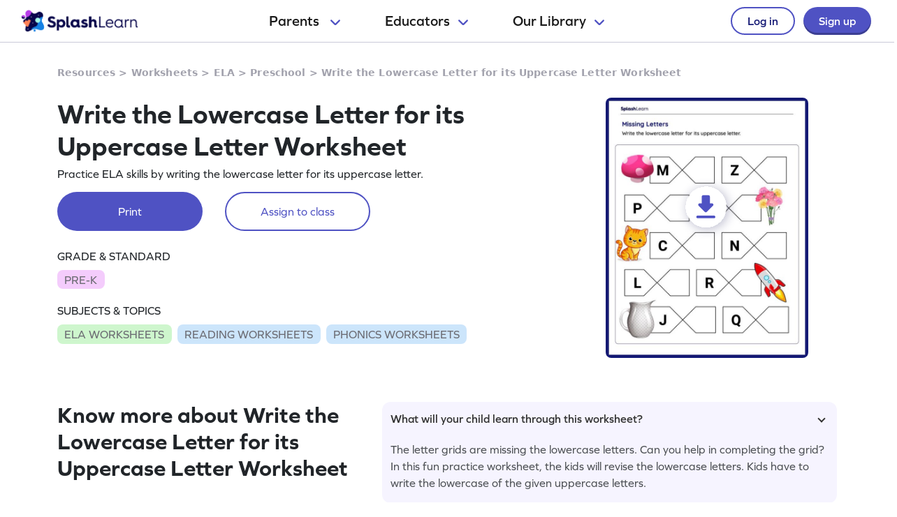

--- FILE ---
content_type: text/css
request_url: https://cdn.splashmath.com/cms_assets/playable-3f6c7b23c7cc023ffc99.css
body_size: 31911
content:
.header-wrapper-v2{position:fixed;top:0;left:0;right:0;background:#fff;font-family:graphie,helvetica,arial,"sans-serif";border-bottom:1px solid #cacad8;z-index:999}.header-wrapper-v2 a{color:#1a1a1a;text-decoration:none;outline:none;user-select:none;cursor:pointer;background:transparent}.header-wrapper-v2 a:hover,.header-wrapper-v2 a:focus{text-decoration:none;outline:none}.header-wrapper-v2 a:active,.header-wrapper-v2 a:hover{outline:0}.header-wrapper-v2 .header-container-dweb{display:flex;justify-content:space-between;align-items:center;width:1428px;height:60px;margin:auto;box-sizing:border-box;padding:8px 32px 8px 24px}.header-wrapper-v2 .header-container-dweb .splashlearn-logo{width:200px}.header-wrapper-v2 .header-container-dweb .splashlearn-logo img{width:100%;height:100%}.header-wrapper-v2 .nav-items-wrapper-dweb{display:flex}.header-wrapper-v2 .nav-items-wrapper-dweb .nav-link-dweb>a{font-size:20px;font-weight:600;line-height:26px;color:#1a1a1a;padding:16px 0;margin:0 40px;position:relative}.header-wrapper-v2 .nav-items-wrapper-dweb .nav-link-dweb>a>img{width:14px;height:14px;margin-left:12px;transition:all ease-out 400ms}.header-wrapper-v2 .nav-items-wrapper-dweb .nav-link-dweb>a:hover{color:#4f52c3 !important}.header-wrapper-v2 .nav-items-wrapper-dweb .nav-link-dweb>a:after{content:"";width:0;height:4px;display:block;position:absolute;bottom:-4px;left:50%;transform:translateX(-50%);transition:width .3s ease,background-color .3s ease,transform .5s}.header-wrapper-v2 .nav-items-wrapper-dweb .nav-link-dweb.active>a{color:#4f52c3}.header-wrapper-v2 .nav-items-wrapper-dweb .nav-link-dweb.active>a:after{width:100%;background-color:#4f52c3}.header-wrapper-v2 .nav-items-wrapper-dweb .nav-link-dweb.active>a>img{transform:rotate(180deg)}.header-wrapper-v2 .nav-item-dropdown-layover{display:none;height:calc(100vh - 60px);background:#000000a1;position:absolute;left:0;right:0;top:61px}.header-wrapper-v2 .nav-item-dropdown{display:block;background:#fff;position:relative;width:100%}.header-wrapper-v2 .nav-item-dropdown .inner-dropdown-nav{background:#090a4a;width:calc((100% - 908px)/2);min-height:450px;box-sizing:border-box;padding:24px 0 24px 32px}.header-wrapper-v2 .nav-item-dropdown .inner-dropdown-nav .inner-nav-item{color:#fff;padding:10px 12px;font-size:20px;font-weight:600;line-height:26px;width:232px;box-sizing:border-box;cursor:pointer;border-radius:8px 0 0 8px;margin-bottom:8px;margin-left:auto}.header-wrapper-v2 .nav-item-dropdown .inner-dropdown-nav .inner-nav-item:last-child{margin-bottom:0}.header-wrapper-v2 .nav-item-dropdown .inner-dropdown-nav .inner-nav-item-content{position:absolute;left:calc((100% - 930px)/2);top:0;bottom:0;width:calc(930px + (100% - 930px)/2);display:none;cursor:initial}.header-wrapper-v2 .nav-item-dropdown .inner-dropdown-nav .inner-nav-item-content>.category-wrapper{margin:0;padding:32px 60px}.header-wrapper-v2 .nav-item-dropdown .category-wrapper{display:flex;flex-wrap:wrap;padding:32px;margin:auto;box-sizing:border-box}.header-wrapper-v2 .nav-item-dropdown .category-wrapper .category-type{margin:0 14px}.header-wrapper-v2 .nav-item-dropdown .category-wrapper .category-type:first-child{margin-left:0}.header-wrapper-v2 .nav-item-dropdown .category-wrapper.divide-3{max-width:930px}.header-wrapper-v2 .nav-item-dropdown .category-wrapper.divide-3 .category-type{flex:0 0 calc(33% - 22px)}.header-wrapper-v2 .nav-item-dropdown .category-wrapper.divide-4{max-width:1204px}.header-wrapper-v2 .nav-item-dropdown .category-wrapper.divide-4 .category-type{flex:0 0 calc(25% - 25px)}.header-wrapper-v2 .nav-item-dropdown .category-wrapper .category-heading-wrapper{display:flex;align-items:center;margin-bottom:12px}.header-wrapper-v2 .nav-item-dropdown .category-wrapper .category-heading-wrapper .heading{font-size:16px;font-weight:400;line-height:24px;color:#767676;margin:0 0 0 8px;text-transform:uppercase}.header-wrapper-v2 .nav-item-dropdown .category-wrapper .category-links{padding-left:20px;display:flex;flex-direction:column}.header-wrapper-v2 .nav-item-dropdown .category-wrapper .category-links a{padding:4px 8px;margin-bottom:4px;width:fit-content;color:#484848;font-size:18px;font-weight:400;line-height:26px;cursor:pointer;border-radius:8px}.header-wrapper-v2 .nav-item-dropdown .category-wrapper .category-links a:hover{background:#f7f7fa;color:#4f52c3}.header-wrapper-v2 .nav-item-dropdown .category-wrapper .category-links a:active{background:#ededf9;color:#4f52c3}.header-wrapper-v2 .nav-item-dropdown .category-wrapper .footer-section{height:40px;padding-top:24px;border-top:1px solid #cacad8;display:flex;justify-content:space-between;align-items:center;margin-top:24px;width:100%}.header-wrapper-v2 .nav-item-dropdown .category-wrapper .footer-section .text{font-size:16px;font-weight:400;line-height:24px}.header-wrapper-v2 .nav-item-dropdown .category-wrapper .footer-section .text>img{margin:-5px 0 0 12px}.header-wrapper-v2 .nav-item-dropdown .category-wrapper .footer-section .download-btns img{cursor:pointer;margin-left:12px}.header-wrapper-v2 .nav-item-dropdown .category-wrapper .fixed-right-wrapper{position:absolute;top:0;right:0;width:calc(100% - 930px);height:100%;background:#ededf9}.header-wrapper-v2 .nav-item-dropdown .category-wrapper .fixed-right-wrapper .image-curve{position:absolute;top:0;right:50px;width:100%;height:100%;object-fit:cover;object-position:left}.header-wrapper-v2 .nav-item-dropdown .category-wrapper .fixed-right-wrapper .text-image-wrapper{position:absolute;left:50%;top:50%;transform:translate(-50%, -50%);width:100%;height:100%;padding-right:32px;box-sizing:border-box;display:flex;flex-direction:column;justify-content:center}.header-wrapper-v2 .nav-item-dropdown .category-wrapper .fixed-right-wrapper .image-wrapper{margin:0 auto 16px 0;width:206px}.header-wrapper-v2 .nav-item-dropdown .category-wrapper .fixed-right-wrapper .main-title{font-size:20px;font-weight:700;line-height:26px;color:#141975;margin-bottom:8px;max-width:232px}.header-wrapper-v2 .nav-item-dropdown .category-wrapper .fixed-right-wrapper .subtitle{color:#484848;font-size:16px;font-weight:400;line-height:24px;margin-bottom:8px;max-width:232px}.header-wrapper-v2 .nav-item-dropdown .category-wrapper .fixed-right-wrapper .cta-wrapper{color:#4f52c3;font-size:18px;font-weight:600;line-height:26px;padding:11px 0;cursor:pointer;display:flex;align-items:center}.header-wrapper-v2 .nav-item-dropdown .category-wrapper .fixed-right-wrapper .cta-wrapper:hover{color:#090a4a}.header-wrapper-v2 .nav-item-dropdown .category-wrapper .fixed-right-wrapper .cta-wrapper:hover svg path{stroke:#090a4a}.header-wrapper-v2 .nav-item-dropdown .category-wrapper .fixed-right-wrapper .cta-wrapper svg{margin-left:8px}.header-wrapper-v2 .nav-item-dropdown .category-wrapper .fixed-right-wrapper .cta-wrapper svg path{stroke:#4f52c3}.header-wrapper-v2 .nav-item-dropdown .category-wrapper.align-center{justify-content:center}.header-wrapper-v2 .header-buttons{display:flex;align-items:center;min-width:202px}.header-wrapper-v2 .header-buttons a{font-weight:600;font-size:16px;line-height:24px;cursor:pointer;padding:6px 22px;border-radius:32px;box-sizing:border-box}.header-wrapper-v2 .header-buttons .login-btn-v2{margin-right:12px;background-color:transparent;border:2px solid #4f52c3;color:#141975}.header-wrapper-v2 .header-buttons .login-btn-v2:hover{border-color:#141975}.header-wrapper-v2 .header-buttons a.signup-btn-v2{background-color:#4f52c3;box-shadow:0 -3px 0 0 rgba(0,0,0,.25) inset;color:#fff;padding:8px 22px;border:none}.header-wrapper-v2 .header-buttons .signup-btn-v2:hover{background:#141975}@media only screen and (max-width: 1439px){.header-wrapper-v2 .header-container-dweb{width:unset}.header-wrapper-v2 .header-container-dweb .splashlearn-logo{width:180px}.header-wrapper-v2 .nav-items-wrapper-dweb .nav-link-dweb>a{margin:0 32px}.header-wrapper-v2 .nav-item-dropdown .inner-dropdown-nav{width:calc((100% - 804px)/2);min-height:420px}.header-wrapper-v2 .nav-item-dropdown .inner-dropdown-nav .inner-nav-item{width:206px;margin-bottom:4px;font-size:18px}.header-wrapper-v2 .nav-item-dropdown .inner-dropdown-nav .inner-nav-item-content{left:calc((100% - 804px)/2);width:calc(804px + (100% - 804px)/2)}.header-wrapper-v2 .nav-item-dropdown .category-wrapper.divide-4{max-width:1074px}.header-wrapper-v2 .nav-item-dropdown .category-wrapper.divide-3{max-width:804px}.header-wrapper-v2 .nav-item-dropdown .category-wrapper .category-links>a{font-size:16px;line-height:24px}.header-wrapper-v2 .nav-item-dropdown .category-wrapper .fixed-right-wrapper{right:0;width:calc(100% - 804px)}}.header-wrapper-v2-tweb{position:fixed;top:0;left:0;right:0;background:#fff;font-family:graphie,helvetica,arial,"sans-serif";z-index:999;display:none}.header-wrapper-v2-tweb a{color:#1a1a1a;text-decoration:none;outline:none;user-select:none;cursor:pointer;background:transparent}.header-wrapper-v2-tweb a:hover,.header-wrapper-v2-tweb a:focus{text-decoration:none;outline:none}.header-wrapper-v2-tweb a:active,.header-wrapper-v2-tweb a:hover{outline:0}.header-wrapper-v2-tweb .header-container-tweb{display:flex;justify-content:space-between;align-items:center;height:60px;box-sizing:border-box;border-bottom:1px solid #cacad8;padding:8px 6px 8px 24px}.header-wrapper-v2-tweb .header-container-tweb .splashlearn-logo{width:144px}.header-wrapper-v2-tweb .header-container-tweb .splashlearn-logo img{width:100%;height:100%}.header-wrapper-v2-tweb .header-buttons{display:flex;align-items:center}.header-wrapper-v2-tweb .header-buttons a{font-weight:600;font-size:14px;line-height:20px;cursor:pointer;padding:6px 18px;border-radius:32px;box-sizing:border-box}.header-wrapper-v2-tweb .header-buttons .login-btn-v2{margin-right:12px;background-color:transparent;border:2px solid #4f52c3;color:#090a4a}.header-wrapper-v2-tweb .header-buttons .login-btn-v2:hover{border-color:#141975}.header-wrapper-v2-tweb .header-buttons a.signup-btn-v2{background-color:#4f52c3;box-shadow:0 -3px 0 0 rgba(0,0,0,.25) inset;color:#fff;padding:8px 22px;border:none}.header-wrapper-v2-tweb .header-buttons .signup-btn-v2:hover{background:#141975}.header-wrapper-v2-tweb .header-modal-dialog{display:none;position:fixed;top:0;left:0;right:0;bottom:0;background:#000000a1}.header-wrapper-v2-tweb .header-modal-dialog .header-modal-content{position:absolute;right:0;width:400px;top:0;bottom:0;background:#fff}.header-wrapper-v2-tweb .header-modal-dialog .header-modal-content .modal-header{border-bottom:1px solid #cacad8;padding:18px 24px;position:relative;display:flex;justify-content:space-between}.header-wrapper-v2-tweb .header-modal-dialog .header-modal-content .modal-header .back-btn{font-size:16px;font-weight:600;line-height:24px;color:#4f52c3;display:flex;align-items:center;cursor:pointer}.header-wrapper-v2-tweb .header-modal-dialog .header-modal-content .modal-header .back-btn img{width:16px;height:16px;transform:rotate(90deg);margin-right:8px;display:none}.header-wrapper-v2-tweb .header-modal-dialog .header-modal-content .modal-header.align-right{justify-content:flex-end}.header-wrapper-v2-tweb .header-modal-dialog .header-modal-content .header-modal-body{display:flex;flex-direction:column;box-sizing:border-box;height:calc(100% - 62px);padding:24px 0 48px}.header-wrapper-v2-tweb .header-modal-dialog .header-modal-content .header-modal-body .nav-items-wrapper{position:relative;padding:0 32px}.header-wrapper-v2-tweb .header-modal-dialog .header-modal-content .header-modal-body .nav-items-wrapper .header-nav-link{border-bottom:1px solid #cacad8;margin:4px 0;display:flex;justify-content:space-between;align-items:center;padding-bottom:4px}.header-wrapper-v2-tweb .header-modal-dialog .header-modal-content .header-modal-body .nav-items-wrapper .header-nav-link:first-child{margin-top:0}.header-wrapper-v2-tweb .header-modal-dialog .header-modal-content .header-modal-body .nav-items-wrapper .header-nav-link:last-child{border-bottom:0;margin-bottom:0}.header-wrapper-v2-tweb .header-modal-dialog .header-modal-content .header-modal-body .nav-items-wrapper .header-nav-link>a{font-size:20px;font-weight:600;line-height:26px;padding:20px 0;color:#1a1a1a;width:100%}.header-wrapper-v2-tweb .header-modal-dialog .header-modal-content .header-modal-body .nav-items-wrapper .header-nav-link>a:hover{color:#4f52c3}.header-wrapper-v2-tweb .header-modal-dialog .header-modal-content .header-modal-body .nav-items-wrapper .header-nav-link>img{width:46px;height:16px;transform:rotate(-90deg);margin-right:-12px}.header-wrapper-v2-tweb .header-modal-dialog .header-modal-content .header-modal-body .nav-items-wrapper .header-nav-link .category-wrapper{display:none;position:absolute;width:calc(100% - 32px);height:calc(100vh - 312px);overflow-y:auto;overflow-x:hidden;background:#fff;top:0;z-index:2}.header-wrapper-v2-tweb .header-modal-dialog .header-modal-content .header-modal-body .nav-items-wrapper .header-nav-link .category-wrapper .category-type{width:100%;margin-bottom:4px}.header-wrapper-v2-tweb .header-modal-dialog .header-modal-content .header-modal-body .nav-items-wrapper .header-nav-link .category-wrapper .category-type:last-child{margin-bottom:0}.header-wrapper-v2-tweb .header-modal-dialog .header-modal-content .header-modal-body .nav-items-wrapper .header-nav-link .category-wrapper .category-type:last-child .category-heading-wrapper{border-bottom:0}.header-wrapper-v2-tweb .header-modal-dialog .header-modal-content .header-modal-body .nav-items-wrapper .header-nav-link .category-wrapper .category-heading-wrapper{border-bottom:1px solid #cacad8;margin-right:32px}.header-wrapper-v2-tweb .header-modal-dialog .header-modal-content .header-modal-body .nav-items-wrapper .header-nav-link .category-wrapper .category-heading-wrapper .heading{display:flex;font-size:18px;font-weight:600;line-height:24px;color:#767676;padding:20px 0;position:relative;text-transform:uppercase}.header-wrapper-v2-tweb .header-modal-dialog .header-modal-content .header-modal-body .nav-items-wrapper .header-nav-link .category-wrapper .category-heading-wrapper .heading .icon{margin-right:12px}.header-wrapper-v2-tweb .header-modal-dialog .header-modal-content .header-modal-body .nav-items-wrapper .header-nav-link .category-wrapper .category-heading-wrapper .heading .chevron-down{position:absolute;right:0;top:50%;transform:translateY(-50%);transition:all ease-out 400ms}.header-wrapper-v2-tweb .header-modal-dialog .header-modal-content .header-modal-body .nav-items-wrapper .header-nav-link .category-wrapper .category-links{display:none;flex-direction:column}.header-wrapper-v2-tweb .header-modal-dialog .header-modal-content .header-modal-body .nav-items-wrapper .header-nav-link .category-wrapper .category-links a{padding:4px;margin-bottom:4px;width:fit-content;color:#484848;font-size:18px;font-weight:600;line-height:24px;cursor:pointer}.header-wrapper-v2-tweb .header-modal-dialog .header-modal-content .header-modal-body .nav-items-wrapper .header-nav-link .category-wrapper .category-links a:hover{background:#f7f7fa;color:#141975;border-radius:8px}.header-wrapper-v2-tweb .header-modal-dialog .header-modal-content .header-modal-body .nav-items-wrapper .header-nav-link .inner-dropdown-nav{display:none;position:absolute;width:calc(100% - 32px);height:calc(100vh - 314px);overflow:auto;background:#fff;top:0;z-index:1;padding:0 0 36px}.header-wrapper-v2-tweb .header-modal-dialog .header-modal-content .header-modal-body .nav-items-wrapper .header-nav-link .inner-dropdown-nav .inner-nav-item{margin-right:24px}.header-wrapper-v2-tweb .header-modal-dialog .header-modal-content .header-modal-body .nav-items-wrapper .header-nav-link .inner-dropdown-nav .inner-nav-item>a{position:relative}.header-wrapper-v2-tweb .header-modal-dialog .header-modal-content .header-modal-body .nav-items-wrapper .header-nav-link .inner-dropdown-nav .inner-nav-item>a .chevron-right{position:absolute;right:0;top:50%;transform:translateY(-50%) rotate(-90deg);width:16px;height:16px}.header-wrapper-v2-tweb .header-modal-dialog .header-modal-content .header-modal-body .nav-items-wrapper .header-nav-link .inner-dropdown-nav .inner-nav-item .category-wrapper{width:100%}.header-wrapper-v2-tweb .header-modal-dialog .header-modal-content .header-modal-body .nav-items-wrapper .header-nav-link .parent-title{font-size:24px;font-weight:700;line-height:32px;color:#1a1a1a}.header-wrapper-v2-tweb .header-modal-dialog .footer-btns{position:absolute;bottom:48px;display:flex;flex-direction:column;left:32px;right:32px;z-index:2;background:#fff}.header-wrapper-v2-tweb .header-modal-dialog .footer-btns>a{font-size:16px;font-weight:600;line-height:24px;padding:14px 32px;box-sizing:border-box;border-radius:32px;text-align:center;cursor:pointer}.header-wrapper-v2-tweb .header-modal-dialog .footer-btns>a.footer-login-btn{color:#141975;border:2px solid #4f52c3;background-color:transparent;margin-bottom:20px}.header-wrapper-v2-tweb .header-modal-dialog .footer-btns>a.footer-login-btn:hover{border-color:#141975}.header-wrapper-v2-tweb .header-modal-dialog .footer-btns>a.footer-signup-btn{background-color:#4f52c3;box-shadow:0 -3px 0 0 rgba(0,0,0,.25) inset;color:#fff;border:none}.header-wrapper-v2-tweb .header-modal-dialog .footer-btns>a.footer-signup-btn:hover{background:#141975}.header-wrapper-v2-tweb.header-wrapper-v2-mweb .header-container-tweb .header-buttons a{padding:6px 16px;font-size:12px;line-height:18px}.header-wrapper-v2-tweb.header-wrapper-v2-mweb .header-container-tweb .header-modal-dialog .header-modal-content{width:96%}@media only screen and (orientation: landscape){.header-wrapper-v2-tweb.header-wrapper-v2-mweb .header-container-tweb .header-modal-dialog .header-modal-content{max-width:348px}}.header-wrapper-v2-tweb.header-wrapper-v2-mweb .header-container-tweb .header-modal-dialog .header-modal-content .modal-header .back-btn{font-size:16px;line-height:24px}.header-wrapper-v2-tweb.header-wrapper-v2-mweb .header-container-tweb .header-modal-dialog .header-modal-content .modal-header .back-btn img{width:12px;height:12px}.header-wrapper-v2-tweb.header-wrapper-v2-mweb .header-container-tweb .header-modal-dialog .header-modal-content .header-modal-body{padding:8px 0 32px}.header-wrapper-v2-tweb.header-wrapper-v2-mweb .header-container-tweb .header-modal-dialog .header-modal-content .header-modal-body .nav-items-wrapper{padding:0 24px}.header-wrapper-v2-tweb.header-wrapper-v2-mweb .header-container-tweb .header-modal-dialog .header-modal-content .header-modal-body .nav-items-wrapper .header-nav-link>a{font-size:18px;line-height:24px}.header-wrapper-v2-tweb.header-wrapper-v2-mweb .header-container-tweb .header-modal-dialog .header-modal-content .header-modal-body .nav-items-wrapper .header-nav-link>img{width:12px;height:12px;margin-right:0}.header-wrapper-v2-tweb.header-wrapper-v2-mweb .header-container-tweb .header-modal-dialog .header-modal-content .header-modal-body .nav-items-wrapper .header-nav-link .parent-title{font-size:20px;line-height:26px;margin-top:12px}.header-wrapper-v2-tweb.header-wrapper-v2-mweb .header-container-tweb .header-modal-dialog .header-modal-content .header-modal-body .nav-items-wrapper .header-nav-link .category-wrapper{height:calc(100vh - 312px);width:calc(100% - 24px);padding:0 0 36px}@media only screen and (orientation: landscape){.header-wrapper-v2-tweb.header-wrapper-v2-mweb .header-container-tweb .header-modal-dialog .header-modal-content .header-modal-body .nav-items-wrapper .header-nav-link .category-wrapper{height:100%}}.header-wrapper-v2-tweb.header-wrapper-v2-mweb .header-container-tweb .header-modal-dialog .header-modal-content .header-modal-body .nav-items-wrapper .header-nav-link .category-wrapper .category-heading-wrapper{margin-right:24px}.header-wrapper-v2-tweb.header-wrapper-v2-mweb .header-container-tweb .header-modal-dialog .header-modal-content .header-modal-body .nav-items-wrapper .header-nav-link .category-wrapper .category-heading-wrapper .heading{font-size:16px;line-height:20px}.header-wrapper-v2-tweb.header-wrapper-v2-mweb .header-container-tweb .header-modal-dialog .header-modal-content .header-modal-body .nav-items-wrapper .header-nav-link .category-wrapper .category-links a{font-size:16px;line-height:20px}.header-wrapper-v2-tweb.header-wrapper-v2-mweb .header-container-tweb .header-modal-dialog .header-modal-content .header-modal-body .nav-items-wrapper .header-nav-link .inner-dropdown-nav{height:calc(100vh - 314px);width:calc(100% - 24px);padding:0 0 36px;overflow:auto}.header-wrapper-v2-tweb.header-wrapper-v2-mweb .header-container-tweb .header-modal-dialog .header-modal-content .header-modal-body .nav-items-wrapper .header-nav-link .inner-dropdown-nav .inner-nav-item{margin-right:24px}.header-wrapper-v2-tweb.header-wrapper-v2-mweb .header-container-tweb .header-modal-dialog .header-modal-content .header-modal-body .nav-items-wrapper .header-nav-link .inner-dropdown-nav .inner-nav-item>a .chevron-right{width:12px;height:12px}.header-wrapper-v2-tweb.header-wrapper-v2-mweb .header-container-tweb .header-modal-dialog .header-modal-content .header-modal-body .nav-items-wrapper .header-nav-link .inner-dropdown-nav .inner-nav-item .category-wrapper{width:100%}@media only screen and (orientation: landscape){.header-wrapper-v2-tweb.header-wrapper-v2-mweb .header-container-tweb .header-modal-dialog .header-modal-content .header-modal-body .nav-items-wrapper .header-nav-link .inner-dropdown-nav{height:100%}}@media only screen and (orientation: landscape){.header-wrapper-v2-tweb.header-wrapper-v2-mweb .header-container-tweb .header-modal-dialog .header-modal-content .header-modal-body{height:100%;overflow:auto}}.header-wrapper-v2-tweb.header-wrapper-v2-mweb .header-container-tweb .header-modal-dialog .footer-btns{left:24px;right:24px;bottom:32px}@media only screen and (orientation: landscape){.header-wrapper-v2-tweb.header-wrapper-v2-mweb .header-container-tweb .header-modal-dialog .footer-btns{position:unset;margin:40px 24px}}.header-wrapper-v2-tweb.header-wrapper-v2-mweb .header-container-tweb .header-modal-dialog .footer-btns>a{line-height:20px}@media only screen and (max-width: 480px){.signup-btn-v2{display:none}}@media only screen and (max-width: 1280px){.header-wrapper-v2-tweb.header-wrapper-v2-tweb{display:block}.header-wrapper-v2.header-wrapper-v2{display:none}}@media only screen and (min-width: 1280px){.header-wrapper-v2-tweb.header-wrapper-v2-tweb{display:none}.header-wrapper-v2.header-wrapper-v2{display:block}}
/*!
 * Bootstrap v5.0.2 (https://getbootstrap.com/)
 * Copyright 2011-2021 The Bootstrap Authors
 * Copyright 2011-2021 Twitter, Inc.
 * Licensed under MIT (https://github.com/twbs/bootstrap/blob/main/LICENSE)
 */:root{--bs-blue: #0d6efd;--bs-indigo: #6610f2;--bs-purple: #6f42c1;--bs-pink: #d63384;--bs-red: #dc3545;--bs-orange: #fd7e14;--bs-yellow: #ffc107;--bs-green: #198754;--bs-teal: #20c997;--bs-cyan: #0dcaf0;--bs-white: #fff;--bs-gray: #6c757d;--bs-gray-dark: #343a40;--bs-primary: #0d6efd;--bs-secondary: #6c757d;--bs-success: #198754;--bs-info: #0dcaf0;--bs-warning: #ffc107;--bs-danger: #dc3545;--bs-light: #f8f9fa;--bs-dark: #212529;--bs-font-sans-serif: system-ui, -apple-system, "Segoe UI", Roboto, "Helvetica Neue", Arial, "Noto Sans", "Liberation Sans", sans-serif, "Apple Color Emoji", "Segoe UI Emoji", "Segoe UI Symbol", "Noto Color Emoji";--bs-font-monospace: SFMono-Regular, Menlo, Monaco, Consolas, "Liberation Mono", "Courier New", monospace;--bs-gradient: linear-gradient(180deg, rgba(255, 255, 255, 0.15), rgba(255, 255, 255, 0))}*,*::before,*::after{box-sizing:border-box}@media(prefers-reduced-motion: no-preference){:root{scroll-behavior:smooth}}body{margin:0;font-family:var(--bs-font-sans-serif);font-size:1rem;font-weight:400;line-height:1.5;color:#212529;background-color:#fff;-webkit-text-size-adjust:100%;-webkit-tap-highlight-color:rgba(0,0,0,0)}hr{margin:1rem 0;color:inherit;background-color:currentColor;border:0;opacity:.25}hr:not([size]){height:1px}h6,.h6,h5,.h5,h4,.h4,h3,.h3,h2,.h2,h1,.h1{margin-top:0;margin-bottom:.5rem;font-weight:500;line-height:1.2}h1,.h1{font-size:calc(1.375rem + 1.5vw)}@media(min-width: 1200px){h1,.h1{font-size:2.5rem}}h2,.h2{font-size:calc(1.325rem + 0.9vw)}@media(min-width: 1200px){h2,.h2{font-size:2rem}}h3,.h3{font-size:calc(1.3rem + 0.6vw)}@media(min-width: 1200px){h3,.h3{font-size:1.75rem}}h4,.h4{font-size:calc(1.275rem + 0.3vw)}@media(min-width: 1200px){h4,.h4{font-size:1.5rem}}h5,.h5{font-size:1.25rem}h6,.h6{font-size:1rem}p{margin-top:0;margin-bottom:1rem}abbr[title],abbr[data-bs-original-title]{text-decoration:underline dotted;cursor:help;text-decoration-skip-ink:none}address{margin-bottom:1rem;font-style:normal;line-height:inherit}ol,ul{padding-left:2rem}ol,ul,dl{margin-top:0;margin-bottom:1rem}ol ol,ul ul,ol ul,ul ol{margin-bottom:0}dt{font-weight:700}dd{margin-bottom:.5rem;margin-left:0}blockquote{margin:0 0 1rem}b,strong{font-weight:bolder}small,.small{font-size:0.875em}mark,.mark{padding:.2em;background-color:#fcf8e3}sub,sup{position:relative;font-size:0.75em;line-height:0;vertical-align:baseline}sub{bottom:-0.25em}sup{top:-0.5em}a{color:#0d6efd;text-decoration:underline}a:hover{color:#0a58ca}a:not([href]):not([class]),a:not([href]):not([class]):hover{color:inherit;text-decoration:none}pre,code,kbd,samp{font-family:var(--bs-font-monospace);font-size:1em;direction:ltr /* rtl:ignore */;unicode-bidi:bidi-override}pre{display:block;margin-top:0;margin-bottom:1rem;overflow:auto;font-size:0.875em}pre code{font-size:inherit;color:inherit;word-break:normal}code{font-size:0.875em;color:#d63384;word-wrap:break-word}a>code{color:inherit}kbd{padding:.2rem .4rem;font-size:0.875em;color:#fff;background-color:#212529;border-radius:.2rem}kbd kbd{padding:0;font-size:1em;font-weight:700}figure{margin:0 0 1rem}img,svg{vertical-align:middle}table{caption-side:bottom;border-collapse:collapse}caption{padding-top:.5rem;padding-bottom:.5rem;color:#6c757d;text-align:left}th{text-align:inherit;text-align:-webkit-match-parent}thead,tbody,tfoot,tr,td,th{border-color:inherit;border-style:solid;border-width:0}label{display:inline-block}button{border-radius:0}button:focus:not(:focus-visible){outline:0}input,button,select,optgroup,textarea{margin:0;font-family:inherit;font-size:inherit;line-height:inherit}button,select{text-transform:none}[role=button]{cursor:pointer}select{word-wrap:normal}select:disabled{opacity:1}[list]::-webkit-calendar-picker-indicator{display:none}button,[type=button],[type=reset],[type=submit]{-webkit-appearance:button}button:not(:disabled),[type=button]:not(:disabled),[type=reset]:not(:disabled),[type=submit]:not(:disabled){cursor:pointer}::-moz-focus-inner{padding:0;border-style:none}textarea{resize:vertical}fieldset{min-width:0;padding:0;margin:0;border:0}legend{float:left;width:100%;padding:0;margin-bottom:.5rem;font-size:calc(1.275rem + 0.3vw);line-height:inherit}@media(min-width: 1200px){legend{font-size:1.5rem}}legend+*{clear:left}::-webkit-datetime-edit-fields-wrapper,::-webkit-datetime-edit-text,::-webkit-datetime-edit-minute,::-webkit-datetime-edit-hour-field,::-webkit-datetime-edit-day-field,::-webkit-datetime-edit-month-field,::-webkit-datetime-edit-year-field{padding:0}::-webkit-inner-spin-button{height:auto}[type=search]{outline-offset:-2px;-webkit-appearance:textfield}::-webkit-search-decoration{-webkit-appearance:none}::-webkit-color-swatch-wrapper{padding:0}::file-selector-button{font:inherit}::-webkit-file-upload-button{font:inherit;-webkit-appearance:button}output{display:inline-block}iframe{border:0}summary{display:list-item;cursor:pointer}progress{vertical-align:baseline}[hidden]{display:none !important}.lead{font-size:1.25rem;font-weight:300}.display-1{font-size:calc(1.625rem + 4.5vw);font-weight:300;line-height:1.2}@media(min-width: 1200px){.display-1{font-size:5rem}}.display-2{font-size:calc(1.575rem + 3.9vw);font-weight:300;line-height:1.2}@media(min-width: 1200px){.display-2{font-size:4.5rem}}.display-3{font-size:calc(1.525rem + 3.3vw);font-weight:300;line-height:1.2}@media(min-width: 1200px){.display-3{font-size:4rem}}.display-4{font-size:calc(1.475rem + 2.7vw);font-weight:300;line-height:1.2}@media(min-width: 1200px){.display-4{font-size:3.5rem}}.display-5{font-size:calc(1.425rem + 2.1vw);font-weight:300;line-height:1.2}@media(min-width: 1200px){.display-5{font-size:3rem}}.display-6{font-size:calc(1.375rem + 1.5vw);font-weight:300;line-height:1.2}@media(min-width: 1200px){.display-6{font-size:2.5rem}}.list-unstyled{padding-left:0;list-style:none}.list-inline{padding-left:0;list-style:none}.list-inline-item{display:inline-block}.list-inline-item:not(:last-child){margin-right:.5rem}.initialism{font-size:0.875em;text-transform:uppercase}.blockquote{margin-bottom:1rem;font-size:1.25rem}.blockquote>:last-child{margin-bottom:0}.blockquote-footer{margin-top:-1rem;margin-bottom:1rem;font-size:0.875em;color:#6c757d}.blockquote-footer::before{content:"— "}.img-fluid{max-width:100%;height:auto}.img-thumbnail{padding:.25rem;background-color:#fff;border:1px solid #dee2e6;border-radius:.25rem;max-width:100%;height:auto}.figure{display:inline-block}.figure-img{margin-bottom:.5rem;line-height:1}.figure-caption{font-size:0.875em;color:#6c757d}.container,.container-fluid,.container-xxl,.container-xl,.container-lg,.container-md,.container-sm{width:100%;padding-right:var(--bs-gutter-x, 0.75rem);padding-left:var(--bs-gutter-x, 0.75rem);margin-right:auto;margin-left:auto}@media(min-width: 576px){.container-sm,.container{max-width:540px}}@media(min-width: 768px){.container-md,.container-sm,.container{max-width:720px}}@media(min-width: 992px){.container-lg,.container-md,.container-sm,.container{max-width:960px}}@media(min-width: 1200px){.container-xl,.container-lg,.container-md,.container-sm,.container{max-width:1140px}}@media(min-width: 1400px){.container-xxl,.container-xl,.container-lg,.container-md,.container-sm,.container{max-width:1320px}}.row{--bs-gutter-x: 1.5rem;--bs-gutter-y: 0;display:flex;flex-wrap:wrap;margin-top:calc(var(--bs-gutter-y)*-1);margin-right:calc(var(--bs-gutter-x)*-0.5);margin-left:calc(var(--bs-gutter-x)*-0.5)}.row>*{flex-shrink:0;width:100%;max-width:100%;padding-right:calc(var(--bs-gutter-x)*.5);padding-left:calc(var(--bs-gutter-x)*.5);margin-top:var(--bs-gutter-y)}.col{flex:1 0 0%}.row-cols-auto>*{flex:0 0 auto;width:auto}.row-cols-1>*{flex:0 0 auto;width:100%}.row-cols-2>*{flex:0 0 auto;width:50%}.row-cols-3>*{flex:0 0 auto;width:33.3333333333%}.row-cols-4>*{flex:0 0 auto;width:25%}.row-cols-5>*{flex:0 0 auto;width:20%}.row-cols-6>*{flex:0 0 auto;width:16.6666666667%}@media(min-width: 576px){.col-sm{flex:1 0 0%}.row-cols-sm-auto>*{flex:0 0 auto;width:auto}.row-cols-sm-1>*{flex:0 0 auto;width:100%}.row-cols-sm-2>*{flex:0 0 auto;width:50%}.row-cols-sm-3>*{flex:0 0 auto;width:33.3333333333%}.row-cols-sm-4>*{flex:0 0 auto;width:25%}.row-cols-sm-5>*{flex:0 0 auto;width:20%}.row-cols-sm-6>*{flex:0 0 auto;width:16.6666666667%}}@media(min-width: 768px){.col-md{flex:1 0 0%}.row-cols-md-auto>*{flex:0 0 auto;width:auto}.row-cols-md-1>*{flex:0 0 auto;width:100%}.row-cols-md-2>*{flex:0 0 auto;width:50%}.row-cols-md-3>*{flex:0 0 auto;width:33.3333333333%}.row-cols-md-4>*{flex:0 0 auto;width:25%}.row-cols-md-5>*{flex:0 0 auto;width:20%}.row-cols-md-6>*{flex:0 0 auto;width:16.6666666667%}}@media(min-width: 992px){.col-lg{flex:1 0 0%}.row-cols-lg-auto>*{flex:0 0 auto;width:auto}.row-cols-lg-1>*{flex:0 0 auto;width:100%}.row-cols-lg-2>*{flex:0 0 auto;width:50%}.row-cols-lg-3>*{flex:0 0 auto;width:33.3333333333%}.row-cols-lg-4>*{flex:0 0 auto;width:25%}.row-cols-lg-5>*{flex:0 0 auto;width:20%}.row-cols-lg-6>*{flex:0 0 auto;width:16.6666666667%}}@media(min-width: 1200px){.col-xl{flex:1 0 0%}.row-cols-xl-auto>*{flex:0 0 auto;width:auto}.row-cols-xl-1>*{flex:0 0 auto;width:100%}.row-cols-xl-2>*{flex:0 0 auto;width:50%}.row-cols-xl-3>*{flex:0 0 auto;width:33.3333333333%}.row-cols-xl-4>*{flex:0 0 auto;width:25%}.row-cols-xl-5>*{flex:0 0 auto;width:20%}.row-cols-xl-6>*{flex:0 0 auto;width:16.6666666667%}}@media(min-width: 1400px){.col-xxl{flex:1 0 0%}.row-cols-xxl-auto>*{flex:0 0 auto;width:auto}.row-cols-xxl-1>*{flex:0 0 auto;width:100%}.row-cols-xxl-2>*{flex:0 0 auto;width:50%}.row-cols-xxl-3>*{flex:0 0 auto;width:33.3333333333%}.row-cols-xxl-4>*{flex:0 0 auto;width:25%}.row-cols-xxl-5>*{flex:0 0 auto;width:20%}.row-cols-xxl-6>*{flex:0 0 auto;width:16.6666666667%}}.col-auto{flex:0 0 auto;width:auto}.col-1{flex:0 0 auto;width:8.33333333%}.col-2{flex:0 0 auto;width:16.66666667%}.col-3{flex:0 0 auto;width:25%}.col-4{flex:0 0 auto;width:33.33333333%}.col-5{flex:0 0 auto;width:41.66666667%}.col-6{flex:0 0 auto;width:50%}.col-7{flex:0 0 auto;width:58.33333333%}.col-8{flex:0 0 auto;width:66.66666667%}.col-9{flex:0 0 auto;width:75%}.col-10{flex:0 0 auto;width:83.33333333%}.col-11{flex:0 0 auto;width:91.66666667%}.col-12{flex:0 0 auto;width:100%}.offset-1{margin-left:8.33333333%}.offset-2{margin-left:16.66666667%}.offset-3{margin-left:25%}.offset-4{margin-left:33.33333333%}.offset-5{margin-left:41.66666667%}.offset-6{margin-left:50%}.offset-7{margin-left:58.33333333%}.offset-8{margin-left:66.66666667%}.offset-9{margin-left:75%}.offset-10{margin-left:83.33333333%}.offset-11{margin-left:91.66666667%}.g-0,.gx-0{--bs-gutter-x: 0}.g-0,.gy-0{--bs-gutter-y: 0}.g-1,.gx-1{--bs-gutter-x: 0.25rem}.g-1,.gy-1{--bs-gutter-y: 0.25rem}.g-2,.gx-2{--bs-gutter-x: 0.5rem}.g-2,.gy-2{--bs-gutter-y: 0.5rem}.g-3,.gx-3{--bs-gutter-x: 1rem}.g-3,.gy-3{--bs-gutter-y: 1rem}.g-4,.gx-4{--bs-gutter-x: 1.5rem}.g-4,.gy-4{--bs-gutter-y: 1.5rem}.g-5,.gx-5{--bs-gutter-x: 3rem}.g-5,.gy-5{--bs-gutter-y: 3rem}@media(min-width: 576px){.col-sm-auto{flex:0 0 auto;width:auto}.col-sm-1{flex:0 0 auto;width:8.33333333%}.col-sm-2{flex:0 0 auto;width:16.66666667%}.col-sm-3{flex:0 0 auto;width:25%}.col-sm-4{flex:0 0 auto;width:33.33333333%}.col-sm-5{flex:0 0 auto;width:41.66666667%}.col-sm-6{flex:0 0 auto;width:50%}.col-sm-7{flex:0 0 auto;width:58.33333333%}.col-sm-8{flex:0 0 auto;width:66.66666667%}.col-sm-9{flex:0 0 auto;width:75%}.col-sm-10{flex:0 0 auto;width:83.33333333%}.col-sm-11{flex:0 0 auto;width:91.66666667%}.col-sm-12{flex:0 0 auto;width:100%}.offset-sm-0{margin-left:0}.offset-sm-1{margin-left:8.33333333%}.offset-sm-2{margin-left:16.66666667%}.offset-sm-3{margin-left:25%}.offset-sm-4{margin-left:33.33333333%}.offset-sm-5{margin-left:41.66666667%}.offset-sm-6{margin-left:50%}.offset-sm-7{margin-left:58.33333333%}.offset-sm-8{margin-left:66.66666667%}.offset-sm-9{margin-left:75%}.offset-sm-10{margin-left:83.33333333%}.offset-sm-11{margin-left:91.66666667%}.g-sm-0,.gx-sm-0{--bs-gutter-x: 0}.g-sm-0,.gy-sm-0{--bs-gutter-y: 0}.g-sm-1,.gx-sm-1{--bs-gutter-x: 0.25rem}.g-sm-1,.gy-sm-1{--bs-gutter-y: 0.25rem}.g-sm-2,.gx-sm-2{--bs-gutter-x: 0.5rem}.g-sm-2,.gy-sm-2{--bs-gutter-y: 0.5rem}.g-sm-3,.gx-sm-3{--bs-gutter-x: 1rem}.g-sm-3,.gy-sm-3{--bs-gutter-y: 1rem}.g-sm-4,.gx-sm-4{--bs-gutter-x: 1.5rem}.g-sm-4,.gy-sm-4{--bs-gutter-y: 1.5rem}.g-sm-5,.gx-sm-5{--bs-gutter-x: 3rem}.g-sm-5,.gy-sm-5{--bs-gutter-y: 3rem}}@media(min-width: 768px){.col-md-auto{flex:0 0 auto;width:auto}.col-md-1{flex:0 0 auto;width:8.33333333%}.col-md-2{flex:0 0 auto;width:16.66666667%}.col-md-3{flex:0 0 auto;width:25%}.col-md-4{flex:0 0 auto;width:33.33333333%}.col-md-5{flex:0 0 auto;width:41.66666667%}.col-md-6{flex:0 0 auto;width:50%}.col-md-7{flex:0 0 auto;width:58.33333333%}.col-md-8{flex:0 0 auto;width:66.66666667%}.col-md-9{flex:0 0 auto;width:75%}.col-md-10{flex:0 0 auto;width:83.33333333%}.col-md-11{flex:0 0 auto;width:91.66666667%}.col-md-12{flex:0 0 auto;width:100%}.offset-md-0{margin-left:0}.offset-md-1{margin-left:8.33333333%}.offset-md-2{margin-left:16.66666667%}.offset-md-3{margin-left:25%}.offset-md-4{margin-left:33.33333333%}.offset-md-5{margin-left:41.66666667%}.offset-md-6{margin-left:50%}.offset-md-7{margin-left:58.33333333%}.offset-md-8{margin-left:66.66666667%}.offset-md-9{margin-left:75%}.offset-md-10{margin-left:83.33333333%}.offset-md-11{margin-left:91.66666667%}.g-md-0,.gx-md-0{--bs-gutter-x: 0}.g-md-0,.gy-md-0{--bs-gutter-y: 0}.g-md-1,.gx-md-1{--bs-gutter-x: 0.25rem}.g-md-1,.gy-md-1{--bs-gutter-y: 0.25rem}.g-md-2,.gx-md-2{--bs-gutter-x: 0.5rem}.g-md-2,.gy-md-2{--bs-gutter-y: 0.5rem}.g-md-3,.gx-md-3{--bs-gutter-x: 1rem}.g-md-3,.gy-md-3{--bs-gutter-y: 1rem}.g-md-4,.gx-md-4{--bs-gutter-x: 1.5rem}.g-md-4,.gy-md-4{--bs-gutter-y: 1.5rem}.g-md-5,.gx-md-5{--bs-gutter-x: 3rem}.g-md-5,.gy-md-5{--bs-gutter-y: 3rem}}@media(min-width: 992px){.col-lg-auto{flex:0 0 auto;width:auto}.col-lg-1{flex:0 0 auto;width:8.33333333%}.col-lg-2{flex:0 0 auto;width:16.66666667%}.col-lg-3{flex:0 0 auto;width:25%}.col-lg-4{flex:0 0 auto;width:33.33333333%}.col-lg-5{flex:0 0 auto;width:41.66666667%}.col-lg-6{flex:0 0 auto;width:50%}.col-lg-7{flex:0 0 auto;width:58.33333333%}.col-lg-8{flex:0 0 auto;width:66.66666667%}.col-lg-9{flex:0 0 auto;width:75%}.col-lg-10{flex:0 0 auto;width:83.33333333%}.col-lg-11{flex:0 0 auto;width:91.66666667%}.col-lg-12{flex:0 0 auto;width:100%}.offset-lg-0{margin-left:0}.offset-lg-1{margin-left:8.33333333%}.offset-lg-2{margin-left:16.66666667%}.offset-lg-3{margin-left:25%}.offset-lg-4{margin-left:33.33333333%}.offset-lg-5{margin-left:41.66666667%}.offset-lg-6{margin-left:50%}.offset-lg-7{margin-left:58.33333333%}.offset-lg-8{margin-left:66.66666667%}.offset-lg-9{margin-left:75%}.offset-lg-10{margin-left:83.33333333%}.offset-lg-11{margin-left:91.66666667%}.g-lg-0,.gx-lg-0{--bs-gutter-x: 0}.g-lg-0,.gy-lg-0{--bs-gutter-y: 0}.g-lg-1,.gx-lg-1{--bs-gutter-x: 0.25rem}.g-lg-1,.gy-lg-1{--bs-gutter-y: 0.25rem}.g-lg-2,.gx-lg-2{--bs-gutter-x: 0.5rem}.g-lg-2,.gy-lg-2{--bs-gutter-y: 0.5rem}.g-lg-3,.gx-lg-3{--bs-gutter-x: 1rem}.g-lg-3,.gy-lg-3{--bs-gutter-y: 1rem}.g-lg-4,.gx-lg-4{--bs-gutter-x: 1.5rem}.g-lg-4,.gy-lg-4{--bs-gutter-y: 1.5rem}.g-lg-5,.gx-lg-5{--bs-gutter-x: 3rem}.g-lg-5,.gy-lg-5{--bs-gutter-y: 3rem}}@media(min-width: 1200px){.col-xl-auto{flex:0 0 auto;width:auto}.col-xl-1{flex:0 0 auto;width:8.33333333%}.col-xl-2{flex:0 0 auto;width:16.66666667%}.col-xl-3{flex:0 0 auto;width:25%}.col-xl-4{flex:0 0 auto;width:33.33333333%}.col-xl-5{flex:0 0 auto;width:41.66666667%}.col-xl-6{flex:0 0 auto;width:50%}.col-xl-7{flex:0 0 auto;width:58.33333333%}.col-xl-8{flex:0 0 auto;width:66.66666667%}.col-xl-9{flex:0 0 auto;width:75%}.col-xl-10{flex:0 0 auto;width:83.33333333%}.col-xl-11{flex:0 0 auto;width:91.66666667%}.col-xl-12{flex:0 0 auto;width:100%}.offset-xl-0{margin-left:0}.offset-xl-1{margin-left:8.33333333%}.offset-xl-2{margin-left:16.66666667%}.offset-xl-3{margin-left:25%}.offset-xl-4{margin-left:33.33333333%}.offset-xl-5{margin-left:41.66666667%}.offset-xl-6{margin-left:50%}.offset-xl-7{margin-left:58.33333333%}.offset-xl-8{margin-left:66.66666667%}.offset-xl-9{margin-left:75%}.offset-xl-10{margin-left:83.33333333%}.offset-xl-11{margin-left:91.66666667%}.g-xl-0,.gx-xl-0{--bs-gutter-x: 0}.g-xl-0,.gy-xl-0{--bs-gutter-y: 0}.g-xl-1,.gx-xl-1{--bs-gutter-x: 0.25rem}.g-xl-1,.gy-xl-1{--bs-gutter-y: 0.25rem}.g-xl-2,.gx-xl-2{--bs-gutter-x: 0.5rem}.g-xl-2,.gy-xl-2{--bs-gutter-y: 0.5rem}.g-xl-3,.gx-xl-3{--bs-gutter-x: 1rem}.g-xl-3,.gy-xl-3{--bs-gutter-y: 1rem}.g-xl-4,.gx-xl-4{--bs-gutter-x: 1.5rem}.g-xl-4,.gy-xl-4{--bs-gutter-y: 1.5rem}.g-xl-5,.gx-xl-5{--bs-gutter-x: 3rem}.g-xl-5,.gy-xl-5{--bs-gutter-y: 3rem}}@media(min-width: 1400px){.col-xxl-auto{flex:0 0 auto;width:auto}.col-xxl-1{flex:0 0 auto;width:8.33333333%}.col-xxl-2{flex:0 0 auto;width:16.66666667%}.col-xxl-3{flex:0 0 auto;width:25%}.col-xxl-4{flex:0 0 auto;width:33.33333333%}.col-xxl-5{flex:0 0 auto;width:41.66666667%}.col-xxl-6{flex:0 0 auto;width:50%}.col-xxl-7{flex:0 0 auto;width:58.33333333%}.col-xxl-8{flex:0 0 auto;width:66.66666667%}.col-xxl-9{flex:0 0 auto;width:75%}.col-xxl-10{flex:0 0 auto;width:83.33333333%}.col-xxl-11{flex:0 0 auto;width:91.66666667%}.col-xxl-12{flex:0 0 auto;width:100%}.offset-xxl-0{margin-left:0}.offset-xxl-1{margin-left:8.33333333%}.offset-xxl-2{margin-left:16.66666667%}.offset-xxl-3{margin-left:25%}.offset-xxl-4{margin-left:33.33333333%}.offset-xxl-5{margin-left:41.66666667%}.offset-xxl-6{margin-left:50%}.offset-xxl-7{margin-left:58.33333333%}.offset-xxl-8{margin-left:66.66666667%}.offset-xxl-9{margin-left:75%}.offset-xxl-10{margin-left:83.33333333%}.offset-xxl-11{margin-left:91.66666667%}.g-xxl-0,.gx-xxl-0{--bs-gutter-x: 0}.g-xxl-0,.gy-xxl-0{--bs-gutter-y: 0}.g-xxl-1,.gx-xxl-1{--bs-gutter-x: 0.25rem}.g-xxl-1,.gy-xxl-1{--bs-gutter-y: 0.25rem}.g-xxl-2,.gx-xxl-2{--bs-gutter-x: 0.5rem}.g-xxl-2,.gy-xxl-2{--bs-gutter-y: 0.5rem}.g-xxl-3,.gx-xxl-3{--bs-gutter-x: 1rem}.g-xxl-3,.gy-xxl-3{--bs-gutter-y: 1rem}.g-xxl-4,.gx-xxl-4{--bs-gutter-x: 1.5rem}.g-xxl-4,.gy-xxl-4{--bs-gutter-y: 1.5rem}.g-xxl-5,.gx-xxl-5{--bs-gutter-x: 3rem}.g-xxl-5,.gy-xxl-5{--bs-gutter-y: 3rem}}.table{--bs-table-bg: transparent;--bs-table-accent-bg: transparent;--bs-table-striped-color: #212529;--bs-table-striped-bg: rgba(0, 0, 0, 0.05);--bs-table-active-color: #212529;--bs-table-active-bg: rgba(0, 0, 0, 0.1);--bs-table-hover-color: #212529;--bs-table-hover-bg: rgba(0, 0, 0, 0.075);width:100%;margin-bottom:1rem;color:#212529;vertical-align:top;border-color:#dee2e6}.table>:not(caption)>*>*{padding:.5rem .5rem;background-color:var(--bs-table-bg);border-bottom-width:1px;box-shadow:inset 0 0 0 9999px var(--bs-table-accent-bg)}.table>tbody{vertical-align:inherit}.table>thead{vertical-align:bottom}.table>:not(:last-child)>:last-child>*{border-bottom-color:currentColor}.caption-top{caption-side:top}.table-sm>:not(caption)>*>*{padding:.25rem .25rem}.table-bordered>:not(caption)>*{border-width:1px 0}.table-bordered>:not(caption)>*>*{border-width:0 1px}.table-borderless>:not(caption)>*>*{border-bottom-width:0}.table-striped>tbody>tr:nth-of-type(odd){--bs-table-accent-bg: var(--bs-table-striped-bg);color:var(--bs-table-striped-color)}.table-active{--bs-table-accent-bg: var(--bs-table-active-bg);color:var(--bs-table-active-color)}.table-hover>tbody>tr:hover{--bs-table-accent-bg: var(--bs-table-hover-bg);color:var(--bs-table-hover-color)}.table-primary{--bs-table-bg: #cfe2ff;--bs-table-striped-bg: #c5d7f2;--bs-table-striped-color: #000;--bs-table-active-bg: #bacbe6;--bs-table-active-color: #000;--bs-table-hover-bg: #bfd1ec;--bs-table-hover-color: #000;color:#000;border-color:#bacbe6}.table-secondary{--bs-table-bg: #e2e3e5;--bs-table-striped-bg: #d7d8da;--bs-table-striped-color: #000;--bs-table-active-bg: #cbccce;--bs-table-active-color: #000;--bs-table-hover-bg: #d1d2d4;--bs-table-hover-color: #000;color:#000;border-color:#cbccce}.table-success{--bs-table-bg: #d1e7dd;--bs-table-striped-bg: #c7dbd2;--bs-table-striped-color: #000;--bs-table-active-bg: #bcd0c7;--bs-table-active-color: #000;--bs-table-hover-bg: #c1d6cc;--bs-table-hover-color: #000;color:#000;border-color:#bcd0c7}.table-info{--bs-table-bg: #cff4fc;--bs-table-striped-bg: #c5e8ef;--bs-table-striped-color: #000;--bs-table-active-bg: #badce3;--bs-table-active-color: #000;--bs-table-hover-bg: #bfe2e9;--bs-table-hover-color: #000;color:#000;border-color:#badce3}.table-warning{--bs-table-bg: #fff3cd;--bs-table-striped-bg: #f2e7c3;--bs-table-striped-color: #000;--bs-table-active-bg: #e6dbb9;--bs-table-active-color: #000;--bs-table-hover-bg: #ece1be;--bs-table-hover-color: #000;color:#000;border-color:#e6dbb9}.table-danger{--bs-table-bg: #f8d7da;--bs-table-striped-bg: #eccccf;--bs-table-striped-color: #000;--bs-table-active-bg: #dfc2c4;--bs-table-active-color: #000;--bs-table-hover-bg: #e5c7ca;--bs-table-hover-color: #000;color:#000;border-color:#dfc2c4}.table-light{--bs-table-bg: #f8f9fa;--bs-table-striped-bg: #ecedee;--bs-table-striped-color: #000;--bs-table-active-bg: #dfe0e1;--bs-table-active-color: #000;--bs-table-hover-bg: #e5e6e7;--bs-table-hover-color: #000;color:#000;border-color:#dfe0e1}.table-dark{--bs-table-bg: #212529;--bs-table-striped-bg: #2c3034;--bs-table-striped-color: #fff;--bs-table-active-bg: #373b3e;--bs-table-active-color: #fff;--bs-table-hover-bg: #323539;--bs-table-hover-color: #fff;color:#fff;border-color:#373b3e}.table-responsive{overflow-x:auto;-webkit-overflow-scrolling:touch}@media(max-width: 575.98px){.table-responsive-sm{overflow-x:auto;-webkit-overflow-scrolling:touch}}@media(max-width: 767.98px){.table-responsive-md{overflow-x:auto;-webkit-overflow-scrolling:touch}}@media(max-width: 991.98px){.table-responsive-lg{overflow-x:auto;-webkit-overflow-scrolling:touch}}@media(max-width: 1199.98px){.table-responsive-xl{overflow-x:auto;-webkit-overflow-scrolling:touch}}@media(max-width: 1399.98px){.table-responsive-xxl{overflow-x:auto;-webkit-overflow-scrolling:touch}}.form-label{margin-bottom:.5rem}.col-form-label{padding-top:calc(0.375rem + 1px);padding-bottom:calc(0.375rem + 1px);margin-bottom:0;font-size:inherit;line-height:1.5}.col-form-label-lg{padding-top:calc(0.5rem + 1px);padding-bottom:calc(0.5rem + 1px);font-size:1.25rem}.col-form-label-sm{padding-top:calc(0.25rem + 1px);padding-bottom:calc(0.25rem + 1px);font-size:0.875rem}.form-text{margin-top:.25rem;font-size:0.875em;color:#6c757d}.form-control{display:block;width:100%;padding:.375rem .75rem;font-size:1rem;font-weight:400;line-height:1.5;color:#212529;background-color:#fff;background-clip:padding-box;border:1px solid #ced4da;appearance:none;border-radius:.25rem;transition:border-color .15s ease-in-out,box-shadow .15s ease-in-out}@media(prefers-reduced-motion: reduce){.form-control{transition:none}}.form-control[type=file]{overflow:hidden}.form-control[type=file]:not(:disabled):not([readonly]){cursor:pointer}.form-control:focus{color:#212529;background-color:#fff;border-color:#86b7fe;outline:0;box-shadow:0 0 0 .25rem rgba(13,110,253,.25)}.form-control::-webkit-date-and-time-value{height:1.5em}.form-control::placeholder{color:#6c757d;opacity:1}.form-control:disabled,.form-control[readonly]{background-color:#e9ecef;opacity:1}.form-control::file-selector-button{padding:.375rem .75rem;margin:-0.375rem -0.75rem;margin-inline-end:.75rem;color:#212529;background-color:#e9ecef;pointer-events:none;border-color:inherit;border-style:solid;border-width:0;border-inline-end-width:1px;border-radius:0;transition:color .15s ease-in-out,background-color .15s ease-in-out,border-color .15s ease-in-out,box-shadow .15s ease-in-out}@media(prefers-reduced-motion: reduce){.form-control::file-selector-button{transition:none}}.form-control:hover:not(:disabled):not([readonly])::file-selector-button{background-color:#dde0e3}.form-control::-webkit-file-upload-button{padding:.375rem .75rem;margin:-0.375rem -0.75rem;margin-inline-end:.75rem;color:#212529;background-color:#e9ecef;pointer-events:none;border-color:inherit;border-style:solid;border-width:0;border-inline-end-width:1px;border-radius:0;transition:color .15s ease-in-out,background-color .15s ease-in-out,border-color .15s ease-in-out,box-shadow .15s ease-in-out}@media(prefers-reduced-motion: reduce){.form-control::-webkit-file-upload-button{transition:none}}.form-control:hover:not(:disabled):not([readonly])::-webkit-file-upload-button{background-color:#dde0e3}.form-control-plaintext{display:block;width:100%;padding:.375rem 0;margin-bottom:0;line-height:1.5;color:#212529;background-color:transparent;border:solid transparent;border-width:1px 0}.form-control-plaintext.form-control-sm,.form-control-plaintext.form-control-lg{padding-right:0;padding-left:0}.form-control-sm{min-height:calc(1.5em + (0.5rem + 2px));padding:.25rem .5rem;font-size:0.875rem;border-radius:.2rem}.form-control-sm::file-selector-button{padding:.25rem .5rem;margin:-0.25rem -0.5rem;margin-inline-end:.5rem}.form-control-sm::-webkit-file-upload-button{padding:.25rem .5rem;margin:-0.25rem -0.5rem;margin-inline-end:.5rem}.form-control-lg{min-height:calc(1.5em + (1rem + 2px));padding:.5rem 1rem;font-size:1.25rem;border-radius:.3rem}.form-control-lg::file-selector-button{padding:.5rem 1rem;margin:-0.5rem -1rem;margin-inline-end:1rem}.form-control-lg::-webkit-file-upload-button{padding:.5rem 1rem;margin:-0.5rem -1rem;margin-inline-end:1rem}textarea.form-control{min-height:calc(1.5em + (0.75rem + 2px))}textarea.form-control-sm{min-height:calc(1.5em + (0.5rem + 2px))}textarea.form-control-lg{min-height:calc(1.5em + (1rem + 2px))}.form-control-color{max-width:3rem;height:auto;padding:.375rem}.form-control-color:not(:disabled):not([readonly]){cursor:pointer}.form-control-color::-moz-color-swatch{height:1.5em;border-radius:.25rem}.form-control-color::-webkit-color-swatch{height:1.5em;border-radius:.25rem}.form-select{display:block;width:100%;padding:.375rem 2.25rem .375rem .75rem;-moz-padding-start:calc(0.75rem - 3px);font-size:1rem;font-weight:400;line-height:1.5;color:#212529;background-color:#fff;background-image:url("data:image/svg+xml,%3csvg xmlns=%27http://www.w3.org/2000/svg%27 viewBox=%270 0 16 16%27%3e%3cpath fill=%27none%27 stroke=%27%23343a40%27 stroke-linecap=%27round%27 stroke-linejoin=%27round%27 stroke-width=%272%27 d=%27M2 5l6 6 6-6%27/%3e%3c/svg%3e");background-repeat:no-repeat;background-position:right .75rem center;background-size:16px 12px;border:1px solid #ced4da;border-radius:.25rem;transition:border-color .15s ease-in-out,box-shadow .15s ease-in-out;appearance:none}@media(prefers-reduced-motion: reduce){.form-select{transition:none}}.form-select:focus{border-color:#86b7fe;outline:0;box-shadow:0 0 0 .25rem rgba(13,110,253,.25)}.form-select[multiple],.form-select[size]:not([size="1"]){padding-right:.75rem;background-image:none}.form-select:disabled{background-color:#e9ecef}.form-select:-moz-focusring{color:transparent;text-shadow:0 0 0 #212529}.form-select-sm{padding-top:.25rem;padding-bottom:.25rem;padding-left:.5rem;font-size:0.875rem}.form-select-lg{padding-top:.5rem;padding-bottom:.5rem;padding-left:1rem;font-size:1.25rem}.form-check{display:block;min-height:1.5rem;padding-left:1.5em;margin-bottom:.125rem}.form-check .form-check-input{float:left;margin-left:-1.5em}.form-check-input{width:1em;height:1em;margin-top:.25em;vertical-align:top;background-color:#fff;background-repeat:no-repeat;background-position:center;background-size:contain;border:1px solid rgba(0,0,0,.25);appearance:none;color-adjust:exact}.form-check-input[type=checkbox]{border-radius:.25em}.form-check-input[type=radio]{border-radius:50%}.form-check-input:active{filter:brightness(90%)}.form-check-input:focus{border-color:#86b7fe;outline:0;box-shadow:0 0 0 .25rem rgba(13,110,253,.25)}.form-check-input:checked{background-color:#0d6efd;border-color:#0d6efd}.form-check-input:checked[type=checkbox]{background-image:url("data:image/svg+xml,%3csvg xmlns=%27http://www.w3.org/2000/svg%27 viewBox=%270 0 20 20%27%3e%3cpath fill=%27none%27 stroke=%27%23fff%27 stroke-linecap=%27round%27 stroke-linejoin=%27round%27 stroke-width=%273%27 d=%27M6 10l3 3l6-6%27/%3e%3c/svg%3e")}.form-check-input:checked[type=radio]{background-image:url("data:image/svg+xml,%3csvg xmlns=%27http://www.w3.org/2000/svg%27 viewBox=%27-4 -4 8 8%27%3e%3ccircle r=%272%27 fill=%27%23fff%27/%3e%3c/svg%3e")}.form-check-input[type=checkbox]:indeterminate{background-color:#0d6efd;border-color:#0d6efd;background-image:url("data:image/svg+xml,%3csvg xmlns=%27http://www.w3.org/2000/svg%27 viewBox=%270 0 20 20%27%3e%3cpath fill=%27none%27 stroke=%27%23fff%27 stroke-linecap=%27round%27 stroke-linejoin=%27round%27 stroke-width=%273%27 d=%27M6 10h8%27/%3e%3c/svg%3e")}.form-check-input:disabled{pointer-events:none;filter:none;opacity:.5}.form-check-input[disabled]~.form-check-label,.form-check-input:disabled~.form-check-label{opacity:.5}.form-switch{padding-left:2.5em}.form-switch .form-check-input{width:2em;margin-left:-2.5em;background-image:url("data:image/svg+xml,%3csvg xmlns=%27http://www.w3.org/2000/svg%27 viewBox=%27-4 -4 8 8%27%3e%3ccircle r=%273%27 fill=%27rgba%280, 0, 0, 0.25%29%27/%3e%3c/svg%3e");background-position:left center;border-radius:2em;transition:background-position .15s ease-in-out}@media(prefers-reduced-motion: reduce){.form-switch .form-check-input{transition:none}}.form-switch .form-check-input:focus{background-image:url("data:image/svg+xml,%3csvg xmlns=%27http://www.w3.org/2000/svg%27 viewBox=%27-4 -4 8 8%27%3e%3ccircle r=%273%27 fill=%27%2386b7fe%27/%3e%3c/svg%3e")}.form-switch .form-check-input:checked{background-position:right center;background-image:url("data:image/svg+xml,%3csvg xmlns=%27http://www.w3.org/2000/svg%27 viewBox=%27-4 -4 8 8%27%3e%3ccircle r=%273%27 fill=%27%23fff%27/%3e%3c/svg%3e")}.form-check-inline{display:inline-block;margin-right:1rem}.btn-check{position:absolute;clip:rect(0, 0, 0, 0);pointer-events:none}.btn-check[disabled]+.btn,.btn-check:disabled+.btn{pointer-events:none;filter:none;opacity:.65}.form-range{width:100%;height:1.5rem;padding:0;background-color:transparent;appearance:none}.form-range:focus{outline:0}.form-range:focus::-webkit-slider-thumb{box-shadow:0 0 0 1px #fff,0 0 0 .25rem rgba(13,110,253,.25)}.form-range:focus::-moz-range-thumb{box-shadow:0 0 0 1px #fff,0 0 0 .25rem rgba(13,110,253,.25)}.form-range::-moz-focus-outer{border:0}.form-range::-webkit-slider-thumb{width:1rem;height:1rem;margin-top:-0.25rem;background-color:#0d6efd;border:0;border-radius:1rem;transition:background-color .15s ease-in-out,border-color .15s ease-in-out,box-shadow .15s ease-in-out;appearance:none}@media(prefers-reduced-motion: reduce){.form-range::-webkit-slider-thumb{transition:none}}.form-range::-webkit-slider-thumb:active{background-color:#b6d4fe}.form-range::-webkit-slider-runnable-track{width:100%;height:.5rem;color:transparent;cursor:pointer;background-color:#dee2e6;border-color:transparent;border-radius:1rem}.form-range::-moz-range-thumb{width:1rem;height:1rem;background-color:#0d6efd;border:0;border-radius:1rem;transition:background-color .15s ease-in-out,border-color .15s ease-in-out,box-shadow .15s ease-in-out;appearance:none}@media(prefers-reduced-motion: reduce){.form-range::-moz-range-thumb{transition:none}}.form-range::-moz-range-thumb:active{background-color:#b6d4fe}.form-range::-moz-range-track{width:100%;height:.5rem;color:transparent;cursor:pointer;background-color:#dee2e6;border-color:transparent;border-radius:1rem}.form-range:disabled{pointer-events:none}.form-range:disabled::-webkit-slider-thumb{background-color:#adb5bd}.form-range:disabled::-moz-range-thumb{background-color:#adb5bd}.form-floating{position:relative}.form-floating>.form-control,.form-floating>.form-select{height:calc(3.5rem + 2px);line-height:1.25}.form-floating>label{position:absolute;top:0;left:0;height:100%;padding:1rem .75rem;pointer-events:none;border:1px solid transparent;transform-origin:0 0;transition:opacity .1s ease-in-out,transform .1s ease-in-out}@media(prefers-reduced-motion: reduce){.form-floating>label{transition:none}}.form-floating>.form-control{padding:1rem .75rem}.form-floating>.form-control::placeholder{color:transparent}.form-floating>.form-control:focus,.form-floating>.form-control:not(:placeholder-shown){padding-top:1.625rem;padding-bottom:.625rem}.form-floating>.form-control:-webkit-autofill{padding-top:1.625rem;padding-bottom:.625rem}.form-floating>.form-select{padding-top:1.625rem;padding-bottom:.625rem}.form-floating>.form-control:focus~label,.form-floating>.form-control:not(:placeholder-shown)~label,.form-floating>.form-select~label{opacity:.65;transform:scale(0.85) translateY(-0.5rem) translateX(0.15rem)}.form-floating>.form-control:-webkit-autofill~label{opacity:.65;transform:scale(0.85) translateY(-0.5rem) translateX(0.15rem)}.input-group{position:relative;display:flex;flex-wrap:wrap;align-items:stretch;width:100%}.input-group>.form-control,.input-group>.form-select{position:relative;flex:1 1 auto;width:1%;min-width:0}.input-group>.form-control:focus,.input-group>.form-select:focus{z-index:3}.input-group .btn{position:relative;z-index:2}.input-group .btn:focus{z-index:3}.input-group-text{display:flex;align-items:center;padding:.375rem .75rem;font-size:1rem;font-weight:400;line-height:1.5;color:#212529;text-align:center;white-space:nowrap;background-color:#e9ecef;border:1px solid #ced4da;border-radius:.25rem}.input-group-lg>.form-control,.input-group-lg>.form-select,.input-group-lg>.input-group-text,.input-group-lg>.btn{padding:.5rem 1rem;font-size:1.25rem;border-radius:.3rem}.input-group-sm>.form-control,.input-group-sm>.form-select,.input-group-sm>.input-group-text,.input-group-sm>.btn{padding:.25rem .5rem;font-size:0.875rem;border-radius:.2rem}.input-group-lg>.form-select,.input-group-sm>.form-select{padding-right:3rem}.input-group:not(.has-validation)>:not(:last-child):not(.dropdown-toggle):not(.dropdown-menu),.input-group:not(.has-validation)>.dropdown-toggle:nth-last-child(n+3){border-top-right-radius:0;border-bottom-right-radius:0}.input-group.has-validation>:nth-last-child(n+3):not(.dropdown-toggle):not(.dropdown-menu),.input-group.has-validation>.dropdown-toggle:nth-last-child(n+4){border-top-right-radius:0;border-bottom-right-radius:0}.input-group>:not(:first-child):not(.dropdown-menu):not(.valid-tooltip):not(.valid-feedback):not(.invalid-tooltip):not(.invalid-feedback){margin-left:-1px;border-top-left-radius:0;border-bottom-left-radius:0}.valid-feedback{display:none;width:100%;margin-top:.25rem;font-size:0.875em;color:#198754}.valid-tooltip{position:absolute;top:100%;z-index:5;display:none;max-width:100%;padding:.25rem .5rem;margin-top:.1rem;font-size:0.875rem;color:#fff;background-color:rgba(25,135,84,.9);border-radius:.25rem}.was-validated :valid~.valid-feedback,.was-validated :valid~.valid-tooltip,.is-valid~.valid-feedback,.is-valid~.valid-tooltip{display:block}.was-validated .form-control:valid,.form-control.is-valid{border-color:#198754;padding-right:calc(1.5em + 0.75rem);background-image:url("data:image/svg+xml,%3csvg xmlns=%27http://www.w3.org/2000/svg%27 viewBox=%270 0 8 8%27%3e%3cpath fill=%27%23198754%27 d=%27M2.3 6.73L.6 4.53c-.4-1.04.46-1.4 1.1-.8l1.1 1.4 3.4-3.8c.6-.63 1.6-.27 1.2.7l-4 4.6c-.43.5-.8.4-1.1.1z%27/%3e%3c/svg%3e");background-repeat:no-repeat;background-position:right calc(0.375em + 0.1875rem) center;background-size:calc(0.75em + 0.375rem) calc(0.75em + 0.375rem)}.was-validated .form-control:valid:focus,.form-control.is-valid:focus{border-color:#198754;box-shadow:0 0 0 .25rem rgba(25,135,84,.25)}.was-validated textarea.form-control:valid,textarea.form-control.is-valid{padding-right:calc(1.5em + 0.75rem);background-position:top calc(0.375em + 0.1875rem) right calc(0.375em + 0.1875rem)}.was-validated .form-select:valid,.form-select.is-valid{border-color:#198754}.was-validated .form-select:valid:not([multiple]):not([size]),.was-validated .form-select:valid:not([multiple])[size="1"],.form-select.is-valid:not([multiple]):not([size]),.form-select.is-valid:not([multiple])[size="1"]{padding-right:4.125rem;background-image:url("data:image/svg+xml,%3csvg xmlns=%27http://www.w3.org/2000/svg%27 viewBox=%270 0 16 16%27%3e%3cpath fill=%27none%27 stroke=%27%23343a40%27 stroke-linecap=%27round%27 stroke-linejoin=%27round%27 stroke-width=%272%27 d=%27M2 5l6 6 6-6%27/%3e%3c/svg%3e"),url("data:image/svg+xml,%3csvg xmlns=%27http://www.w3.org/2000/svg%27 viewBox=%270 0 8 8%27%3e%3cpath fill=%27%23198754%27 d=%27M2.3 6.73L.6 4.53c-.4-1.04.46-1.4 1.1-.8l1.1 1.4 3.4-3.8c.6-.63 1.6-.27 1.2.7l-4 4.6c-.43.5-.8.4-1.1.1z%27/%3e%3c/svg%3e");background-position:right .75rem center,center right 2.25rem;background-size:16px 12px,calc(0.75em + 0.375rem) calc(0.75em + 0.375rem)}.was-validated .form-select:valid:focus,.form-select.is-valid:focus{border-color:#198754;box-shadow:0 0 0 .25rem rgba(25,135,84,.25)}.was-validated .form-check-input:valid,.form-check-input.is-valid{border-color:#198754}.was-validated .form-check-input:valid:checked,.form-check-input.is-valid:checked{background-color:#198754}.was-validated .form-check-input:valid:focus,.form-check-input.is-valid:focus{box-shadow:0 0 0 .25rem rgba(25,135,84,.25)}.was-validated .form-check-input:valid~.form-check-label,.form-check-input.is-valid~.form-check-label{color:#198754}.form-check-inline .form-check-input~.valid-feedback{margin-left:.5em}.was-validated .input-group .form-control:valid,.input-group .form-control.is-valid,.was-validated .input-group .form-select:valid,.input-group .form-select.is-valid{z-index:1}.was-validated .input-group .form-control:valid:focus,.input-group .form-control.is-valid:focus,.was-validated .input-group .form-select:valid:focus,.input-group .form-select.is-valid:focus{z-index:3}.invalid-feedback{display:none;width:100%;margin-top:.25rem;font-size:0.875em;color:#dc3545}.invalid-tooltip{position:absolute;top:100%;z-index:5;display:none;max-width:100%;padding:.25rem .5rem;margin-top:.1rem;font-size:0.875rem;color:#fff;background-color:rgba(220,53,69,.9);border-radius:.25rem}.was-validated :invalid~.invalid-feedback,.was-validated :invalid~.invalid-tooltip,.is-invalid~.invalid-feedback,.is-invalid~.invalid-tooltip{display:block}.was-validated .form-control:invalid,.form-control.is-invalid{border-color:#dc3545;padding-right:calc(1.5em + 0.75rem);background-image:url("data:image/svg+xml,%3csvg xmlns=%27http://www.w3.org/2000/svg%27 viewBox=%270 0 12 12%27 width=%2712%27 height=%2712%27 fill=%27none%27 stroke=%27%23dc3545%27%3e%3ccircle cx=%276%27 cy=%276%27 r=%274.5%27/%3e%3cpath stroke-linejoin=%27round%27 d=%27M5.8 3.6h.4L6 6.5z%27/%3e%3ccircle cx=%276%27 cy=%278.2%27 r=%27.6%27 fill=%27%23dc3545%27 stroke=%27none%27/%3e%3c/svg%3e");background-repeat:no-repeat;background-position:right calc(0.375em + 0.1875rem) center;background-size:calc(0.75em + 0.375rem) calc(0.75em + 0.375rem)}.was-validated .form-control:invalid:focus,.form-control.is-invalid:focus{border-color:#dc3545;box-shadow:0 0 0 .25rem rgba(220,53,69,.25)}.was-validated textarea.form-control:invalid,textarea.form-control.is-invalid{padding-right:calc(1.5em + 0.75rem);background-position:top calc(0.375em + 0.1875rem) right calc(0.375em + 0.1875rem)}.was-validated .form-select:invalid,.form-select.is-invalid{border-color:#dc3545}.was-validated .form-select:invalid:not([multiple]):not([size]),.was-validated .form-select:invalid:not([multiple])[size="1"],.form-select.is-invalid:not([multiple]):not([size]),.form-select.is-invalid:not([multiple])[size="1"]{padding-right:4.125rem;background-image:url("data:image/svg+xml,%3csvg xmlns=%27http://www.w3.org/2000/svg%27 viewBox=%270 0 16 16%27%3e%3cpath fill=%27none%27 stroke=%27%23343a40%27 stroke-linecap=%27round%27 stroke-linejoin=%27round%27 stroke-width=%272%27 d=%27M2 5l6 6 6-6%27/%3e%3c/svg%3e"),url("data:image/svg+xml,%3csvg xmlns=%27http://www.w3.org/2000/svg%27 viewBox=%270 0 12 12%27 width=%2712%27 height=%2712%27 fill=%27none%27 stroke=%27%23dc3545%27%3e%3ccircle cx=%276%27 cy=%276%27 r=%274.5%27/%3e%3cpath stroke-linejoin=%27round%27 d=%27M5.8 3.6h.4L6 6.5z%27/%3e%3ccircle cx=%276%27 cy=%278.2%27 r=%27.6%27 fill=%27%23dc3545%27 stroke=%27none%27/%3e%3c/svg%3e");background-position:right .75rem center,center right 2.25rem;background-size:16px 12px,calc(0.75em + 0.375rem) calc(0.75em + 0.375rem)}.was-validated .form-select:invalid:focus,.form-select.is-invalid:focus{border-color:#dc3545;box-shadow:0 0 0 .25rem rgba(220,53,69,.25)}.was-validated .form-check-input:invalid,.form-check-input.is-invalid{border-color:#dc3545}.was-validated .form-check-input:invalid:checked,.form-check-input.is-invalid:checked{background-color:#dc3545}.was-validated .form-check-input:invalid:focus,.form-check-input.is-invalid:focus{box-shadow:0 0 0 .25rem rgba(220,53,69,.25)}.was-validated .form-check-input:invalid~.form-check-label,.form-check-input.is-invalid~.form-check-label{color:#dc3545}.form-check-inline .form-check-input~.invalid-feedback{margin-left:.5em}.was-validated .input-group .form-control:invalid,.input-group .form-control.is-invalid,.was-validated .input-group .form-select:invalid,.input-group .form-select.is-invalid{z-index:2}.was-validated .input-group .form-control:invalid:focus,.input-group .form-control.is-invalid:focus,.was-validated .input-group .form-select:invalid:focus,.input-group .form-select.is-invalid:focus{z-index:3}.btn{display:inline-block;font-weight:400;line-height:1.5;color:#212529;text-align:center;text-decoration:none;vertical-align:middle;cursor:pointer;user-select:none;background-color:transparent;border:1px solid transparent;padding:.375rem .75rem;font-size:1rem;border-radius:.25rem;transition:color .15s ease-in-out,background-color .15s ease-in-out,border-color .15s ease-in-out,box-shadow .15s ease-in-out}@media(prefers-reduced-motion: reduce){.btn{transition:none}}.btn:hover{color:#212529}.btn-check:focus+.btn,.btn:focus{outline:0;box-shadow:0 0 0 .25rem rgba(13,110,253,.25)}.btn:disabled,.btn.disabled,fieldset:disabled .btn{pointer-events:none;opacity:.65}.btn-primary{color:#fff;background-color:#0d6efd;border-color:#0d6efd}.btn-primary:hover{color:#fff;background-color:#0b5ed7;border-color:#0a58ca}.btn-check:focus+.btn-primary,.btn-primary:focus{color:#fff;background-color:#0b5ed7;border-color:#0a58ca;box-shadow:0 0 0 .25rem rgba(49,132,253,.5)}.btn-check:checked+.btn-primary,.btn-check:active+.btn-primary,.btn-primary:active,.btn-primary.active,.show>.btn-primary.dropdown-toggle{color:#fff;background-color:#0a58ca;border-color:#0a53be}.btn-check:checked+.btn-primary:focus,.btn-check:active+.btn-primary:focus,.btn-primary:active:focus,.btn-primary.active:focus,.show>.btn-primary.dropdown-toggle:focus{box-shadow:0 0 0 .25rem rgba(49,132,253,.5)}.btn-primary:disabled,.btn-primary.disabled{color:#fff;background-color:#0d6efd;border-color:#0d6efd}.btn-secondary{color:#fff;background-color:#6c757d;border-color:#6c757d}.btn-secondary:hover{color:#fff;background-color:#5c636a;border-color:#565e64}.btn-check:focus+.btn-secondary,.btn-secondary:focus{color:#fff;background-color:#5c636a;border-color:#565e64;box-shadow:0 0 0 .25rem rgba(130,138,145,.5)}.btn-check:checked+.btn-secondary,.btn-check:active+.btn-secondary,.btn-secondary:active,.btn-secondary.active,.show>.btn-secondary.dropdown-toggle{color:#fff;background-color:#565e64;border-color:#51585e}.btn-check:checked+.btn-secondary:focus,.btn-check:active+.btn-secondary:focus,.btn-secondary:active:focus,.btn-secondary.active:focus,.show>.btn-secondary.dropdown-toggle:focus{box-shadow:0 0 0 .25rem rgba(130,138,145,.5)}.btn-secondary:disabled,.btn-secondary.disabled{color:#fff;background-color:#6c757d;border-color:#6c757d}.btn-success{color:#fff;background-color:#198754;border-color:#198754}.btn-success:hover{color:#fff;background-color:#157347;border-color:#146c43}.btn-check:focus+.btn-success,.btn-success:focus{color:#fff;background-color:#157347;border-color:#146c43;box-shadow:0 0 0 .25rem rgba(60,153,110,.5)}.btn-check:checked+.btn-success,.btn-check:active+.btn-success,.btn-success:active,.btn-success.active,.show>.btn-success.dropdown-toggle{color:#fff;background-color:#146c43;border-color:#13653f}.btn-check:checked+.btn-success:focus,.btn-check:active+.btn-success:focus,.btn-success:active:focus,.btn-success.active:focus,.show>.btn-success.dropdown-toggle:focus{box-shadow:0 0 0 .25rem rgba(60,153,110,.5)}.btn-success:disabled,.btn-success.disabled{color:#fff;background-color:#198754;border-color:#198754}.btn-info{color:#000;background-color:#0dcaf0;border-color:#0dcaf0}.btn-info:hover{color:#000;background-color:#31d2f2;border-color:#25cff2}.btn-check:focus+.btn-info,.btn-info:focus{color:#000;background-color:#31d2f2;border-color:#25cff2;box-shadow:0 0 0 .25rem rgba(11,172,204,.5)}.btn-check:checked+.btn-info,.btn-check:active+.btn-info,.btn-info:active,.btn-info.active,.show>.btn-info.dropdown-toggle{color:#000;background-color:#3dd5f3;border-color:#25cff2}.btn-check:checked+.btn-info:focus,.btn-check:active+.btn-info:focus,.btn-info:active:focus,.btn-info.active:focus,.show>.btn-info.dropdown-toggle:focus{box-shadow:0 0 0 .25rem rgba(11,172,204,.5)}.btn-info:disabled,.btn-info.disabled{color:#000;background-color:#0dcaf0;border-color:#0dcaf0}.btn-warning{color:#000;background-color:#ffc107;border-color:#ffc107}.btn-warning:hover{color:#000;background-color:#ffca2c;border-color:#ffc720}.btn-check:focus+.btn-warning,.btn-warning:focus{color:#000;background-color:#ffca2c;border-color:#ffc720;box-shadow:0 0 0 .25rem rgba(217,164,6,.5)}.btn-check:checked+.btn-warning,.btn-check:active+.btn-warning,.btn-warning:active,.btn-warning.active,.show>.btn-warning.dropdown-toggle{color:#000;background-color:#ffcd39;border-color:#ffc720}.btn-check:checked+.btn-warning:focus,.btn-check:active+.btn-warning:focus,.btn-warning:active:focus,.btn-warning.active:focus,.show>.btn-warning.dropdown-toggle:focus{box-shadow:0 0 0 .25rem rgba(217,164,6,.5)}.btn-warning:disabled,.btn-warning.disabled{color:#000;background-color:#ffc107;border-color:#ffc107}.btn-danger{color:#fff;background-color:#dc3545;border-color:#dc3545}.btn-danger:hover{color:#fff;background-color:#bb2d3b;border-color:#b02a37}.btn-check:focus+.btn-danger,.btn-danger:focus{color:#fff;background-color:#bb2d3b;border-color:#b02a37;box-shadow:0 0 0 .25rem rgba(225,83,97,.5)}.btn-check:checked+.btn-danger,.btn-check:active+.btn-danger,.btn-danger:active,.btn-danger.active,.show>.btn-danger.dropdown-toggle{color:#fff;background-color:#b02a37;border-color:#a52834}.btn-check:checked+.btn-danger:focus,.btn-check:active+.btn-danger:focus,.btn-danger:active:focus,.btn-danger.active:focus,.show>.btn-danger.dropdown-toggle:focus{box-shadow:0 0 0 .25rem rgba(225,83,97,.5)}.btn-danger:disabled,.btn-danger.disabled{color:#fff;background-color:#dc3545;border-color:#dc3545}.btn-light{color:#000;background-color:#f8f9fa;border-color:#f8f9fa}.btn-light:hover{color:#000;background-color:#f9fafb;border-color:#f9fafb}.btn-check:focus+.btn-light,.btn-light:focus{color:#000;background-color:#f9fafb;border-color:#f9fafb;box-shadow:0 0 0 .25rem rgba(211,212,213,.5)}.btn-check:checked+.btn-light,.btn-check:active+.btn-light,.btn-light:active,.btn-light.active,.show>.btn-light.dropdown-toggle{color:#000;background-color:#f9fafb;border-color:#f9fafb}.btn-check:checked+.btn-light:focus,.btn-check:active+.btn-light:focus,.btn-light:active:focus,.btn-light.active:focus,.show>.btn-light.dropdown-toggle:focus{box-shadow:0 0 0 .25rem rgba(211,212,213,.5)}.btn-light:disabled,.btn-light.disabled{color:#000;background-color:#f8f9fa;border-color:#f8f9fa}.btn-dark{color:#fff;background-color:#212529;border-color:#212529}.btn-dark:hover{color:#fff;background-color:#1c1f23;border-color:#1a1e21}.btn-check:focus+.btn-dark,.btn-dark:focus{color:#fff;background-color:#1c1f23;border-color:#1a1e21;box-shadow:0 0 0 .25rem rgba(66,70,73,.5)}.btn-check:checked+.btn-dark,.btn-check:active+.btn-dark,.btn-dark:active,.btn-dark.active,.show>.btn-dark.dropdown-toggle{color:#fff;background-color:#1a1e21;border-color:#191c1f}.btn-check:checked+.btn-dark:focus,.btn-check:active+.btn-dark:focus,.btn-dark:active:focus,.btn-dark.active:focus,.show>.btn-dark.dropdown-toggle:focus{box-shadow:0 0 0 .25rem rgba(66,70,73,.5)}.btn-dark:disabled,.btn-dark.disabled{color:#fff;background-color:#212529;border-color:#212529}.btn-outline-primary{color:#0d6efd;border-color:#0d6efd}.btn-outline-primary:hover{color:#fff;background-color:#0d6efd;border-color:#0d6efd}.btn-check:focus+.btn-outline-primary,.btn-outline-primary:focus{box-shadow:0 0 0 .25rem rgba(13,110,253,.5)}.btn-check:checked+.btn-outline-primary,.btn-check:active+.btn-outline-primary,.btn-outline-primary:active,.btn-outline-primary.active,.btn-outline-primary.dropdown-toggle.show{color:#fff;background-color:#0d6efd;border-color:#0d6efd}.btn-check:checked+.btn-outline-primary:focus,.btn-check:active+.btn-outline-primary:focus,.btn-outline-primary:active:focus,.btn-outline-primary.active:focus,.btn-outline-primary.dropdown-toggle.show:focus{box-shadow:0 0 0 .25rem rgba(13,110,253,.5)}.btn-outline-primary:disabled,.btn-outline-primary.disabled{color:#0d6efd;background-color:transparent}.btn-outline-secondary{color:#6c757d;border-color:#6c757d}.btn-outline-secondary:hover{color:#fff;background-color:#6c757d;border-color:#6c757d}.btn-check:focus+.btn-outline-secondary,.btn-outline-secondary:focus{box-shadow:0 0 0 .25rem rgba(108,117,125,.5)}.btn-check:checked+.btn-outline-secondary,.btn-check:active+.btn-outline-secondary,.btn-outline-secondary:active,.btn-outline-secondary.active,.btn-outline-secondary.dropdown-toggle.show{color:#fff;background-color:#6c757d;border-color:#6c757d}.btn-check:checked+.btn-outline-secondary:focus,.btn-check:active+.btn-outline-secondary:focus,.btn-outline-secondary:active:focus,.btn-outline-secondary.active:focus,.btn-outline-secondary.dropdown-toggle.show:focus{box-shadow:0 0 0 .25rem rgba(108,117,125,.5)}.btn-outline-secondary:disabled,.btn-outline-secondary.disabled{color:#6c757d;background-color:transparent}.btn-outline-success{color:#198754;border-color:#198754}.btn-outline-success:hover{color:#fff;background-color:#198754;border-color:#198754}.btn-check:focus+.btn-outline-success,.btn-outline-success:focus{box-shadow:0 0 0 .25rem rgba(25,135,84,.5)}.btn-check:checked+.btn-outline-success,.btn-check:active+.btn-outline-success,.btn-outline-success:active,.btn-outline-success.active,.btn-outline-success.dropdown-toggle.show{color:#fff;background-color:#198754;border-color:#198754}.btn-check:checked+.btn-outline-success:focus,.btn-check:active+.btn-outline-success:focus,.btn-outline-success:active:focus,.btn-outline-success.active:focus,.btn-outline-success.dropdown-toggle.show:focus{box-shadow:0 0 0 .25rem rgba(25,135,84,.5)}.btn-outline-success:disabled,.btn-outline-success.disabled{color:#198754;background-color:transparent}.btn-outline-info{color:#0dcaf0;border-color:#0dcaf0}.btn-outline-info:hover{color:#000;background-color:#0dcaf0;border-color:#0dcaf0}.btn-check:focus+.btn-outline-info,.btn-outline-info:focus{box-shadow:0 0 0 .25rem rgba(13,202,240,.5)}.btn-check:checked+.btn-outline-info,.btn-check:active+.btn-outline-info,.btn-outline-info:active,.btn-outline-info.active,.btn-outline-info.dropdown-toggle.show{color:#000;background-color:#0dcaf0;border-color:#0dcaf0}.btn-check:checked+.btn-outline-info:focus,.btn-check:active+.btn-outline-info:focus,.btn-outline-info:active:focus,.btn-outline-info.active:focus,.btn-outline-info.dropdown-toggle.show:focus{box-shadow:0 0 0 .25rem rgba(13,202,240,.5)}.btn-outline-info:disabled,.btn-outline-info.disabled{color:#0dcaf0;background-color:transparent}.btn-outline-warning{color:#ffc107;border-color:#ffc107}.btn-outline-warning:hover{color:#000;background-color:#ffc107;border-color:#ffc107}.btn-check:focus+.btn-outline-warning,.btn-outline-warning:focus{box-shadow:0 0 0 .25rem rgba(255,193,7,.5)}.btn-check:checked+.btn-outline-warning,.btn-check:active+.btn-outline-warning,.btn-outline-warning:active,.btn-outline-warning.active,.btn-outline-warning.dropdown-toggle.show{color:#000;background-color:#ffc107;border-color:#ffc107}.btn-check:checked+.btn-outline-warning:focus,.btn-check:active+.btn-outline-warning:focus,.btn-outline-warning:active:focus,.btn-outline-warning.active:focus,.btn-outline-warning.dropdown-toggle.show:focus{box-shadow:0 0 0 .25rem rgba(255,193,7,.5)}.btn-outline-warning:disabled,.btn-outline-warning.disabled{color:#ffc107;background-color:transparent}.btn-outline-danger{color:#dc3545;border-color:#dc3545}.btn-outline-danger:hover{color:#fff;background-color:#dc3545;border-color:#dc3545}.btn-check:focus+.btn-outline-danger,.btn-outline-danger:focus{box-shadow:0 0 0 .25rem rgba(220,53,69,.5)}.btn-check:checked+.btn-outline-danger,.btn-check:active+.btn-outline-danger,.btn-outline-danger:active,.btn-outline-danger.active,.btn-outline-danger.dropdown-toggle.show{color:#fff;background-color:#dc3545;border-color:#dc3545}.btn-check:checked+.btn-outline-danger:focus,.btn-check:active+.btn-outline-danger:focus,.btn-outline-danger:active:focus,.btn-outline-danger.active:focus,.btn-outline-danger.dropdown-toggle.show:focus{box-shadow:0 0 0 .25rem rgba(220,53,69,.5)}.btn-outline-danger:disabled,.btn-outline-danger.disabled{color:#dc3545;background-color:transparent}.btn-outline-light{color:#f8f9fa;border-color:#f8f9fa}.btn-outline-light:hover{color:#000;background-color:#f8f9fa;border-color:#f8f9fa}.btn-check:focus+.btn-outline-light,.btn-outline-light:focus{box-shadow:0 0 0 .25rem rgba(248,249,250,.5)}.btn-check:checked+.btn-outline-light,.btn-check:active+.btn-outline-light,.btn-outline-light:active,.btn-outline-light.active,.btn-outline-light.dropdown-toggle.show{color:#000;background-color:#f8f9fa;border-color:#f8f9fa}.btn-check:checked+.btn-outline-light:focus,.btn-check:active+.btn-outline-light:focus,.btn-outline-light:active:focus,.btn-outline-light.active:focus,.btn-outline-light.dropdown-toggle.show:focus{box-shadow:0 0 0 .25rem rgba(248,249,250,.5)}.btn-outline-light:disabled,.btn-outline-light.disabled{color:#f8f9fa;background-color:transparent}.btn-outline-dark{color:#212529;border-color:#212529}.btn-outline-dark:hover{color:#fff;background-color:#212529;border-color:#212529}.btn-check:focus+.btn-outline-dark,.btn-outline-dark:focus{box-shadow:0 0 0 .25rem rgba(33,37,41,.5)}.btn-check:checked+.btn-outline-dark,.btn-check:active+.btn-outline-dark,.btn-outline-dark:active,.btn-outline-dark.active,.btn-outline-dark.dropdown-toggle.show{color:#fff;background-color:#212529;border-color:#212529}.btn-check:checked+.btn-outline-dark:focus,.btn-check:active+.btn-outline-dark:focus,.btn-outline-dark:active:focus,.btn-outline-dark.active:focus,.btn-outline-dark.dropdown-toggle.show:focus{box-shadow:0 0 0 .25rem rgba(33,37,41,.5)}.btn-outline-dark:disabled,.btn-outline-dark.disabled{color:#212529;background-color:transparent}.btn-link{font-weight:400;color:#0d6efd;text-decoration:underline}.btn-link:hover{color:#0a58ca}.btn-link:disabled,.btn-link.disabled{color:#6c757d}.btn-lg,.btn-group-lg>.btn{padding:.5rem 1rem;font-size:1.25rem;border-radius:.3rem}.btn-sm,.btn-group-sm>.btn{padding:.25rem .5rem;font-size:0.875rem;border-radius:.2rem}.fade{transition:opacity .15s linear}@media(prefers-reduced-motion: reduce){.fade{transition:none}}.fade:not(.show){opacity:0}.collapse:not(.show){display:none}.collapsing{height:0;overflow:hidden;transition:height .35s ease}@media(prefers-reduced-motion: reduce){.collapsing{transition:none}}.dropup,.dropend,.dropdown,.dropstart{position:relative}.dropdown-toggle{white-space:nowrap}.dropdown-toggle::after{display:inline-block;margin-left:.255em;vertical-align:.255em;content:"";border-top:.3em solid;border-right:.3em solid transparent;border-bottom:0;border-left:.3em solid transparent}.dropdown-toggle:empty::after{margin-left:0}.dropdown-menu{position:absolute;z-index:1000;display:none;min-width:10rem;padding:.5rem 0;margin:0;font-size:1rem;color:#212529;text-align:left;list-style:none;background-color:#fff;background-clip:padding-box;border:1px solid rgba(0,0,0,.15);border-radius:.25rem}.dropdown-menu[data-bs-popper]{top:100%;left:0;margin-top:.125rem}.dropdown-menu-start{--bs-position: start}.dropdown-menu-start[data-bs-popper]{right:auto;left:0}.dropdown-menu-end{--bs-position: end}.dropdown-menu-end[data-bs-popper]{right:0;left:auto}@media(min-width: 576px){.dropdown-menu-sm-start{--bs-position: start}.dropdown-menu-sm-start[data-bs-popper]{right:auto;left:0}.dropdown-menu-sm-end{--bs-position: end}.dropdown-menu-sm-end[data-bs-popper]{right:0;left:auto}}@media(min-width: 768px){.dropdown-menu-md-start{--bs-position: start}.dropdown-menu-md-start[data-bs-popper]{right:auto;left:0}.dropdown-menu-md-end{--bs-position: end}.dropdown-menu-md-end[data-bs-popper]{right:0;left:auto}}@media(min-width: 992px){.dropdown-menu-lg-start{--bs-position: start}.dropdown-menu-lg-start[data-bs-popper]{right:auto;left:0}.dropdown-menu-lg-end{--bs-position: end}.dropdown-menu-lg-end[data-bs-popper]{right:0;left:auto}}@media(min-width: 1200px){.dropdown-menu-xl-start{--bs-position: start}.dropdown-menu-xl-start[data-bs-popper]{right:auto;left:0}.dropdown-menu-xl-end{--bs-position: end}.dropdown-menu-xl-end[data-bs-popper]{right:0;left:auto}}@media(min-width: 1400px){.dropdown-menu-xxl-start{--bs-position: start}.dropdown-menu-xxl-start[data-bs-popper]{right:auto;left:0}.dropdown-menu-xxl-end{--bs-position: end}.dropdown-menu-xxl-end[data-bs-popper]{right:0;left:auto}}.dropup .dropdown-menu[data-bs-popper]{top:auto;bottom:100%;margin-top:0;margin-bottom:.125rem}.dropup .dropdown-toggle::after{display:inline-block;margin-left:.255em;vertical-align:.255em;content:"";border-top:0;border-right:.3em solid transparent;border-bottom:.3em solid;border-left:.3em solid transparent}.dropup .dropdown-toggle:empty::after{margin-left:0}.dropend .dropdown-menu[data-bs-popper]{top:0;right:auto;left:100%;margin-top:0;margin-left:.125rem}.dropend .dropdown-toggle::after{display:inline-block;margin-left:.255em;vertical-align:.255em;content:"";border-top:.3em solid transparent;border-right:0;border-bottom:.3em solid transparent;border-left:.3em solid}.dropend .dropdown-toggle:empty::after{margin-left:0}.dropend .dropdown-toggle::after{vertical-align:0}.dropstart .dropdown-menu[data-bs-popper]{top:0;right:100%;left:auto;margin-top:0;margin-right:.125rem}.dropstart .dropdown-toggle::after{display:inline-block;margin-left:.255em;vertical-align:.255em;content:""}.dropstart .dropdown-toggle::after{display:none}.dropstart .dropdown-toggle::before{display:inline-block;margin-right:.255em;vertical-align:.255em;content:"";border-top:.3em solid transparent;border-right:.3em solid;border-bottom:.3em solid transparent}.dropstart .dropdown-toggle:empty::after{margin-left:0}.dropstart .dropdown-toggle::before{vertical-align:0}.dropdown-divider{height:0;margin:.5rem 0;overflow:hidden;border-top:1px solid rgba(0,0,0,.15)}.dropdown-item{display:block;width:100%;padding:.25rem 1rem;clear:both;font-weight:400;color:#212529;text-align:inherit;text-decoration:none;white-space:nowrap;background-color:transparent;border:0}.dropdown-item:hover,.dropdown-item:focus{color:#1e2125;background-color:#e9ecef}.dropdown-item.active,.dropdown-item:active{color:#fff;text-decoration:none;background-color:#0d6efd}.dropdown-item.disabled,.dropdown-item:disabled{color:#adb5bd;pointer-events:none;background-color:transparent}.dropdown-menu.show{display:block}.dropdown-header{display:block;padding:.5rem 1rem;margin-bottom:0;font-size:0.875rem;color:#6c757d;white-space:nowrap}.dropdown-item-text{display:block;padding:.25rem 1rem;color:#212529}.dropdown-menu-dark{color:#dee2e6;background-color:#343a40;border-color:rgba(0,0,0,.15)}.dropdown-menu-dark .dropdown-item{color:#dee2e6}.dropdown-menu-dark .dropdown-item:hover,.dropdown-menu-dark .dropdown-item:focus{color:#fff;background-color:rgba(255,255,255,.15)}.dropdown-menu-dark .dropdown-item.active,.dropdown-menu-dark .dropdown-item:active{color:#fff;background-color:#0d6efd}.dropdown-menu-dark .dropdown-item.disabled,.dropdown-menu-dark .dropdown-item:disabled{color:#adb5bd}.dropdown-menu-dark .dropdown-divider{border-color:rgba(0,0,0,.15)}.dropdown-menu-dark .dropdown-item-text{color:#dee2e6}.dropdown-menu-dark .dropdown-header{color:#adb5bd}.btn-group,.btn-group-vertical{position:relative;display:inline-flex;vertical-align:middle}.btn-group>.btn,.btn-group-vertical>.btn{position:relative;flex:1 1 auto}.btn-group>.btn-check:checked+.btn,.btn-group>.btn-check:focus+.btn,.btn-group>.btn:hover,.btn-group>.btn:focus,.btn-group>.btn:active,.btn-group>.btn.active,.btn-group-vertical>.btn-check:checked+.btn,.btn-group-vertical>.btn-check:focus+.btn,.btn-group-vertical>.btn:hover,.btn-group-vertical>.btn:focus,.btn-group-vertical>.btn:active,.btn-group-vertical>.btn.active{z-index:1}.btn-toolbar{display:flex;flex-wrap:wrap;justify-content:flex-start}.btn-toolbar .input-group{width:auto}.btn-group>.btn:not(:first-child),.btn-group>.btn-group:not(:first-child){margin-left:-1px}.btn-group>.btn:not(:last-child):not(.dropdown-toggle),.btn-group>.btn-group:not(:last-child)>.btn{border-top-right-radius:0;border-bottom-right-radius:0}.btn-group>.btn:nth-child(n+3),.btn-group>:not(.btn-check)+.btn,.btn-group>.btn-group:not(:first-child)>.btn{border-top-left-radius:0;border-bottom-left-radius:0}.dropdown-toggle-split{padding-right:.5625rem;padding-left:.5625rem}.dropdown-toggle-split::after,.dropup .dropdown-toggle-split::after,.dropend .dropdown-toggle-split::after{margin-left:0}.dropstart .dropdown-toggle-split::before{margin-right:0}.btn-sm+.dropdown-toggle-split,.btn-group-sm>.btn+.dropdown-toggle-split{padding-right:.375rem;padding-left:.375rem}.btn-lg+.dropdown-toggle-split,.btn-group-lg>.btn+.dropdown-toggle-split{padding-right:.75rem;padding-left:.75rem}.btn-group-vertical{flex-direction:column;align-items:flex-start;justify-content:center}.btn-group-vertical>.btn,.btn-group-vertical>.btn-group{width:100%}.btn-group-vertical>.btn:not(:first-child),.btn-group-vertical>.btn-group:not(:first-child){margin-top:-1px}.btn-group-vertical>.btn:not(:last-child):not(.dropdown-toggle),.btn-group-vertical>.btn-group:not(:last-child)>.btn{border-bottom-right-radius:0;border-bottom-left-radius:0}.btn-group-vertical>.btn~.btn,.btn-group-vertical>.btn-group:not(:first-child)>.btn{border-top-left-radius:0;border-top-right-radius:0}.nav{display:flex;flex-wrap:wrap;padding-left:0;margin-bottom:0;list-style:none}.nav-link{display:block;padding:.5rem 1rem;color:#0d6efd;text-decoration:none;transition:color .15s ease-in-out,background-color .15s ease-in-out,border-color .15s ease-in-out}@media(prefers-reduced-motion: reduce){.nav-link{transition:none}}.nav-link:hover,.nav-link:focus{color:#0a58ca}.nav-link.disabled{color:#6c757d;pointer-events:none;cursor:default}.nav-tabs{border-bottom:1px solid #dee2e6}.nav-tabs .nav-link{margin-bottom:-1px;background:none;border:1px solid transparent;border-top-left-radius:.25rem;border-top-right-radius:.25rem}.nav-tabs .nav-link:hover,.nav-tabs .nav-link:focus{border-color:#e9ecef #e9ecef #dee2e6;isolation:isolate}.nav-tabs .nav-link.disabled{color:#6c757d;background-color:transparent;border-color:transparent}.nav-tabs .nav-link.active,.nav-tabs .nav-item.show .nav-link{color:#495057;background-color:#fff;border-color:#dee2e6 #dee2e6 #fff}.nav-tabs .dropdown-menu{margin-top:-1px;border-top-left-radius:0;border-top-right-radius:0}.nav-pills .nav-link{background:none;border:0;border-radius:.25rem}.nav-pills .nav-link.active,.nav-pills .show>.nav-link{color:#fff;background-color:#0d6efd}.nav-fill>.nav-link,.nav-fill .nav-item{flex:1 1 auto;text-align:center}.nav-justified>.nav-link,.nav-justified .nav-item{flex-basis:0;flex-grow:1;text-align:center}.nav-fill .nav-item .nav-link,.nav-justified .nav-item .nav-link{width:100%}.tab-content>.tab-pane{display:none}.tab-content>.active{display:block}.navbar{position:relative;display:flex;flex-wrap:wrap;align-items:center;justify-content:space-between;padding-top:.5rem;padding-bottom:.5rem}.navbar>.container,.navbar>.container-fluid,.navbar>.container-sm,.navbar>.container-md,.navbar>.container-lg,.navbar>.container-xl,.navbar>.container-xxl{display:flex;flex-wrap:inherit;align-items:center;justify-content:space-between}.navbar-brand{padding-top:.3125rem;padding-bottom:.3125rem;margin-right:1rem;font-size:1.25rem;text-decoration:none;white-space:nowrap}.navbar-nav{display:flex;flex-direction:column;padding-left:0;margin-bottom:0;list-style:none}.navbar-nav .nav-link{padding-right:0;padding-left:0}.navbar-nav .dropdown-menu{position:static}.navbar-text{padding-top:.5rem;padding-bottom:.5rem}.navbar-collapse{flex-basis:100%;flex-grow:1;align-items:center}.navbar-toggler{padding:.25rem .75rem;font-size:1.25rem;line-height:1;background-color:transparent;border:1px solid transparent;border-radius:.25rem;transition:box-shadow .15s ease-in-out}@media(prefers-reduced-motion: reduce){.navbar-toggler{transition:none}}.navbar-toggler:hover{text-decoration:none}.navbar-toggler:focus{text-decoration:none;outline:0;box-shadow:0 0 0 .25rem}.navbar-toggler-icon{display:inline-block;width:1.5em;height:1.5em;vertical-align:middle;background-repeat:no-repeat;background-position:center;background-size:100%}.navbar-nav-scroll{max-height:var(--bs-scroll-height, 75vh);overflow-y:auto}@media(min-width: 576px){.navbar-expand-sm{flex-wrap:nowrap;justify-content:flex-start}.navbar-expand-sm .navbar-nav{flex-direction:row}.navbar-expand-sm .navbar-nav .dropdown-menu{position:absolute}.navbar-expand-sm .navbar-nav .nav-link{padding-right:.5rem;padding-left:.5rem}.navbar-expand-sm .navbar-nav-scroll{overflow:visible}.navbar-expand-sm .navbar-collapse{display:flex !important;flex-basis:auto}.navbar-expand-sm .navbar-toggler{display:none}}@media(min-width: 768px){.navbar-expand-md{flex-wrap:nowrap;justify-content:flex-start}.navbar-expand-md .navbar-nav{flex-direction:row}.navbar-expand-md .navbar-nav .dropdown-menu{position:absolute}.navbar-expand-md .navbar-nav .nav-link{padding-right:.5rem;padding-left:.5rem}.navbar-expand-md .navbar-nav-scroll{overflow:visible}.navbar-expand-md .navbar-collapse{display:flex !important;flex-basis:auto}.navbar-expand-md .navbar-toggler{display:none}}@media(min-width: 992px){.navbar-expand-lg{flex-wrap:nowrap;justify-content:flex-start}.navbar-expand-lg .navbar-nav{flex-direction:row}.navbar-expand-lg .navbar-nav .dropdown-menu{position:absolute}.navbar-expand-lg .navbar-nav .nav-link{padding-right:.5rem;padding-left:.5rem}.navbar-expand-lg .navbar-nav-scroll{overflow:visible}.navbar-expand-lg .navbar-collapse{display:flex !important;flex-basis:auto}.navbar-expand-lg .navbar-toggler{display:none}}@media(min-width: 1200px){.navbar-expand-xl{flex-wrap:nowrap;justify-content:flex-start}.navbar-expand-xl .navbar-nav{flex-direction:row}.navbar-expand-xl .navbar-nav .dropdown-menu{position:absolute}.navbar-expand-xl .navbar-nav .nav-link{padding-right:.5rem;padding-left:.5rem}.navbar-expand-xl .navbar-nav-scroll{overflow:visible}.navbar-expand-xl .navbar-collapse{display:flex !important;flex-basis:auto}.navbar-expand-xl .navbar-toggler{display:none}}@media(min-width: 1400px){.navbar-expand-xxl{flex-wrap:nowrap;justify-content:flex-start}.navbar-expand-xxl .navbar-nav{flex-direction:row}.navbar-expand-xxl .navbar-nav .dropdown-menu{position:absolute}.navbar-expand-xxl .navbar-nav .nav-link{padding-right:.5rem;padding-left:.5rem}.navbar-expand-xxl .navbar-nav-scroll{overflow:visible}.navbar-expand-xxl .navbar-collapse{display:flex !important;flex-basis:auto}.navbar-expand-xxl .navbar-toggler{display:none}}.navbar-expand{flex-wrap:nowrap;justify-content:flex-start}.navbar-expand .navbar-nav{flex-direction:row}.navbar-expand .navbar-nav .dropdown-menu{position:absolute}.navbar-expand .navbar-nav .nav-link{padding-right:.5rem;padding-left:.5rem}.navbar-expand .navbar-nav-scroll{overflow:visible}.navbar-expand .navbar-collapse{display:flex !important;flex-basis:auto}.navbar-expand .navbar-toggler{display:none}.navbar-light .navbar-brand{color:rgba(0,0,0,.9)}.navbar-light .navbar-brand:hover,.navbar-light .navbar-brand:focus{color:rgba(0,0,0,.9)}.navbar-light .navbar-nav .nav-link{color:rgba(0,0,0,.55)}.navbar-light .navbar-nav .nav-link:hover,.navbar-light .navbar-nav .nav-link:focus{color:rgba(0,0,0,.7)}.navbar-light .navbar-nav .nav-link.disabled{color:rgba(0,0,0,.3)}.navbar-light .navbar-nav .show>.nav-link,.navbar-light .navbar-nav .nav-link.active{color:rgba(0,0,0,.9)}.navbar-light .navbar-toggler{color:rgba(0,0,0,.55);border-color:rgba(0,0,0,.1)}.navbar-light .navbar-toggler-icon{background-image:url("data:image/svg+xml,%3csvg xmlns=%27http://www.w3.org/2000/svg%27 viewBox=%270 0 30 30%27%3e%3cpath stroke=%27rgba%280, 0, 0, 0.55%29%27 stroke-linecap=%27round%27 stroke-miterlimit=%2710%27 stroke-width=%272%27 d=%27M4 7h22M4 15h22M4 23h22%27/%3e%3c/svg%3e")}.navbar-light .navbar-text{color:rgba(0,0,0,.55)}.navbar-light .navbar-text a,.navbar-light .navbar-text a:hover,.navbar-light .navbar-text a:focus{color:rgba(0,0,0,.9)}.navbar-dark .navbar-brand{color:#fff}.navbar-dark .navbar-brand:hover,.navbar-dark .navbar-brand:focus{color:#fff}.navbar-dark .navbar-nav .nav-link{color:rgba(255,255,255,.55)}.navbar-dark .navbar-nav .nav-link:hover,.navbar-dark .navbar-nav .nav-link:focus{color:rgba(255,255,255,.75)}.navbar-dark .navbar-nav .nav-link.disabled{color:rgba(255,255,255,.25)}.navbar-dark .navbar-nav .show>.nav-link,.navbar-dark .navbar-nav .nav-link.active{color:#fff}.navbar-dark .navbar-toggler{color:rgba(255,255,255,.55);border-color:rgba(255,255,255,.1)}.navbar-dark .navbar-toggler-icon{background-image:url("data:image/svg+xml,%3csvg xmlns=%27http://www.w3.org/2000/svg%27 viewBox=%270 0 30 30%27%3e%3cpath stroke=%27rgba%28255, 255, 255, 0.55%29%27 stroke-linecap=%27round%27 stroke-miterlimit=%2710%27 stroke-width=%272%27 d=%27M4 7h22M4 15h22M4 23h22%27/%3e%3c/svg%3e")}.navbar-dark .navbar-text{color:rgba(255,255,255,.55)}.navbar-dark .navbar-text a,.navbar-dark .navbar-text a:hover,.navbar-dark .navbar-text a:focus{color:#fff}.card{position:relative;display:flex;flex-direction:column;min-width:0;word-wrap:break-word;background-color:#fff;background-clip:border-box;border:1px solid rgba(0,0,0,.125);border-radius:.25rem}.card>hr{margin-right:0;margin-left:0}.card>.list-group{border-top:inherit;border-bottom:inherit}.card>.list-group:first-child{border-top-width:0;border-top-left-radius:calc(0.25rem - 1px);border-top-right-radius:calc(0.25rem - 1px)}.card>.list-group:last-child{border-bottom-width:0;border-bottom-right-radius:calc(0.25rem - 1px);border-bottom-left-radius:calc(0.25rem - 1px)}.card>.card-header+.list-group,.card>.list-group+.card-footer{border-top:0}.card-body{flex:1 1 auto;padding:1rem 1rem}.card-title{margin-bottom:.5rem}.card-subtitle{margin-top:-0.25rem;margin-bottom:0}.card-text:last-child{margin-bottom:0}.card-link:hover{text-decoration:none}.card-link+.card-link{margin-left:1rem}.card-header{padding:.5rem 1rem;margin-bottom:0;background-color:rgba(0,0,0,.03);border-bottom:1px solid rgba(0,0,0,.125)}.card-header:first-child{border-radius:calc(0.25rem - 1px) calc(0.25rem - 1px) 0 0}.card-footer{padding:.5rem 1rem;background-color:rgba(0,0,0,.03);border-top:1px solid rgba(0,0,0,.125)}.card-footer:last-child{border-radius:0 0 calc(0.25rem - 1px) calc(0.25rem - 1px)}.card-header-tabs{margin-right:-0.5rem;margin-bottom:-0.5rem;margin-left:-0.5rem;border-bottom:0}.card-header-pills{margin-right:-0.5rem;margin-left:-0.5rem}.card-img-overlay{position:absolute;top:0;right:0;bottom:0;left:0;padding:1rem;border-radius:calc(0.25rem - 1px)}.card-img,.card-img-top,.card-img-bottom{width:100%}.card-img,.card-img-top{border-top-left-radius:calc(0.25rem - 1px);border-top-right-radius:calc(0.25rem - 1px)}.card-img,.card-img-bottom{border-bottom-right-radius:calc(0.25rem - 1px);border-bottom-left-radius:calc(0.25rem - 1px)}.card-group>.card{margin-bottom:.75rem}@media(min-width: 576px){.card-group{display:flex;flex-flow:row wrap}.card-group>.card{flex:1 0 0%;margin-bottom:0}.card-group>.card+.card{margin-left:0;border-left:0}.card-group>.card:not(:last-child){border-top-right-radius:0;border-bottom-right-radius:0}.card-group>.card:not(:last-child) .card-img-top,.card-group>.card:not(:last-child) .card-header{border-top-right-radius:0}.card-group>.card:not(:last-child) .card-img-bottom,.card-group>.card:not(:last-child) .card-footer{border-bottom-right-radius:0}.card-group>.card:not(:first-child){border-top-left-radius:0;border-bottom-left-radius:0}.card-group>.card:not(:first-child) .card-img-top,.card-group>.card:not(:first-child) .card-header{border-top-left-radius:0}.card-group>.card:not(:first-child) .card-img-bottom,.card-group>.card:not(:first-child) .card-footer{border-bottom-left-radius:0}}.accordion-button{position:relative;display:flex;align-items:center;width:100%;padding:1rem 1.25rem;font-size:1rem;color:#212529;text-align:left;background-color:#fff;border:0;border-radius:0;overflow-anchor:none;transition:color .15s ease-in-out,background-color .15s ease-in-out,border-color .15s ease-in-out,box-shadow .15s ease-in-out,border-radius .15s ease}@media(prefers-reduced-motion: reduce){.accordion-button{transition:none}}.accordion-button:not(.collapsed){color:#0c63e4;background-color:#e7f1ff;box-shadow:inset 0 -1px 0 rgba(0,0,0,.125)}.accordion-button:not(.collapsed)::after{background-image:url("data:image/svg+xml,%3csvg xmlns=%27http://www.w3.org/2000/svg%27 viewBox=%270 0 16 16%27 fill=%27%230c63e4%27%3e%3cpath fill-rule=%27evenodd%27 d=%27M1.646 4.646a.5.5 0 0 1 .708 0L8 10.293l5.646-5.647a.5.5 0 0 1 .708.708l-6 6a.5.5 0 0 1-.708 0l-6-6a.5.5 0 0 1 0-.708z%27/%3e%3c/svg%3e");transform:rotate(-180deg)}.accordion-button::after{flex-shrink:0;width:1.25rem;height:1.25rem;margin-left:auto;content:"";background-image:url("data:image/svg+xml,%3csvg xmlns=%27http://www.w3.org/2000/svg%27 viewBox=%270 0 16 16%27 fill=%27%23212529%27%3e%3cpath fill-rule=%27evenodd%27 d=%27M1.646 4.646a.5.5 0 0 1 .708 0L8 10.293l5.646-5.647a.5.5 0 0 1 .708.708l-6 6a.5.5 0 0 1-.708 0l-6-6a.5.5 0 0 1 0-.708z%27/%3e%3c/svg%3e");background-repeat:no-repeat;background-size:1.25rem;transition:transform .2s ease-in-out}@media(prefers-reduced-motion: reduce){.accordion-button::after{transition:none}}.accordion-button:hover{z-index:2}.accordion-button:focus{z-index:3;border-color:#86b7fe;outline:0;box-shadow:0 0 0 .25rem rgba(13,110,253,.25)}.accordion-header{margin-bottom:0}.accordion-item{background-color:#fff;border:1px solid rgba(0,0,0,.125)}.accordion-item:first-of-type{border-top-left-radius:.25rem;border-top-right-radius:.25rem}.accordion-item:first-of-type .accordion-button{border-top-left-radius:calc(0.25rem - 1px);border-top-right-radius:calc(0.25rem - 1px)}.accordion-item:not(:first-of-type){border-top:0}.accordion-item:last-of-type{border-bottom-right-radius:.25rem;border-bottom-left-radius:.25rem}.accordion-item:last-of-type .accordion-button.collapsed{border-bottom-right-radius:calc(0.25rem - 1px);border-bottom-left-radius:calc(0.25rem - 1px)}.accordion-item:last-of-type .accordion-collapse{border-bottom-right-radius:.25rem;border-bottom-left-radius:.25rem}.accordion-body{padding:1rem 1.25rem}.accordion-flush .accordion-collapse{border-width:0}.accordion-flush .accordion-item{border-right:0;border-left:0;border-radius:0}.accordion-flush .accordion-item:first-child{border-top:0}.accordion-flush .accordion-item:last-child{border-bottom:0}.accordion-flush .accordion-item .accordion-button{border-radius:0}.breadcrumb{display:flex;flex-wrap:wrap;padding:0 0;margin-bottom:1rem;list-style:none}.breadcrumb-item+.breadcrumb-item{padding-left:.5rem}.breadcrumb-item+.breadcrumb-item::before{float:left;padding-right:.5rem;color:#6c757d;content:var(--bs-breadcrumb-divider, "/") /* rtl: var(--bs-breadcrumb-divider, "/") */}.breadcrumb-item.active{color:#6c757d}.pagination{display:flex;padding-left:0;list-style:none}.page-link{position:relative;display:block;color:#0d6efd;text-decoration:none;background-color:#fff;border:1px solid #dee2e6;transition:color .15s ease-in-out,background-color .15s ease-in-out,border-color .15s ease-in-out,box-shadow .15s ease-in-out}@media(prefers-reduced-motion: reduce){.page-link{transition:none}}.page-link:hover{z-index:2;color:#0a58ca;background-color:#e9ecef;border-color:#dee2e6}.page-link:focus{z-index:3;color:#0a58ca;background-color:#e9ecef;outline:0;box-shadow:0 0 0 .25rem rgba(13,110,253,.25)}.page-item:not(:first-child) .page-link{margin-left:-1px}.page-item.active .page-link{z-index:3;color:#fff;background-color:#0d6efd;border-color:#0d6efd}.page-item.disabled .page-link{color:#6c757d;pointer-events:none;background-color:#fff;border-color:#dee2e6}.page-link{padding:.375rem .75rem}.page-item:first-child .page-link{border-top-left-radius:.25rem;border-bottom-left-radius:.25rem}.page-item:last-child .page-link{border-top-right-radius:.25rem;border-bottom-right-radius:.25rem}.pagination-lg .page-link{padding:.75rem 1.5rem;font-size:1.25rem}.pagination-lg .page-item:first-child .page-link{border-top-left-radius:.3rem;border-bottom-left-radius:.3rem}.pagination-lg .page-item:last-child .page-link{border-top-right-radius:.3rem;border-bottom-right-radius:.3rem}.pagination-sm .page-link{padding:.25rem .5rem;font-size:0.875rem}.pagination-sm .page-item:first-child .page-link{border-top-left-radius:.2rem;border-bottom-left-radius:.2rem}.pagination-sm .page-item:last-child .page-link{border-top-right-radius:.2rem;border-bottom-right-radius:.2rem}.badge{display:inline-block;padding:.35em .65em;font-size:0.75em;font-weight:700;line-height:1;color:#fff;text-align:center;white-space:nowrap;vertical-align:baseline;border-radius:.25rem}.badge:empty{display:none}.btn .badge{position:relative;top:-1px}.alert{position:relative;padding:1rem 1rem;margin-bottom:1rem;border:1px solid transparent;border-radius:.25rem}.alert-heading{color:inherit}.alert-link{font-weight:700}.alert-dismissible{padding-right:3rem}.alert-dismissible .btn-close{position:absolute;top:0;right:0;z-index:2;padding:1.25rem 1rem}.alert-primary{color:#084298;background-color:#cfe2ff;border-color:#b6d4fe}.alert-primary .alert-link{color:#06357a}.alert-secondary{color:#41464b;background-color:#e2e3e5;border-color:#d3d6d8}.alert-secondary .alert-link{color:#34383c}.alert-success{color:#0f5132;background-color:#d1e7dd;border-color:#badbcc}.alert-success .alert-link{color:#0c4128}.alert-info{color:#055160;background-color:#cff4fc;border-color:#b6effb}.alert-info .alert-link{color:#04414d}.alert-warning{color:#664d03;background-color:#fff3cd;border-color:#ffecb5}.alert-warning .alert-link{color:#523e02}.alert-danger{color:#842029;background-color:#f8d7da;border-color:#f5c2c7}.alert-danger .alert-link{color:#6a1a21}.alert-light{color:#636464;background-color:#fefefe;border-color:#fdfdfe}.alert-light .alert-link{color:#4f5050}.alert-dark{color:#141619;background-color:#d3d3d4;border-color:#bcbebf}.alert-dark .alert-link{color:#101214}@keyframes progress-bar-stripes{0%{background-position-x:1rem}}.progress{display:flex;height:1rem;overflow:hidden;font-size:0.75rem;background-color:#e9ecef;border-radius:.25rem}.progress-bar{display:flex;flex-direction:column;justify-content:center;overflow:hidden;color:#fff;text-align:center;white-space:nowrap;background-color:#0d6efd;transition:width .6s ease}@media(prefers-reduced-motion: reduce){.progress-bar{transition:none}}.progress-bar-striped{background-image:linear-gradient(45deg, rgba(255, 255, 255, 0.15) 25%, transparent 25%, transparent 50%, rgba(255, 255, 255, 0.15) 50%, rgba(255, 255, 255, 0.15) 75%, transparent 75%, transparent);background-size:1rem 1rem}.progress-bar-animated{animation:1s linear infinite progress-bar-stripes}@media(prefers-reduced-motion: reduce){.progress-bar-animated{animation:none}}.list-group{display:flex;flex-direction:column;padding-left:0;margin-bottom:0;border-radius:.25rem}.list-group-numbered{list-style-type:none;counter-reset:section}.list-group-numbered>li::before{content:counters(section, ".") ". ";counter-increment:section}.list-group-item-action{width:100%;color:#495057;text-align:inherit}.list-group-item-action:hover,.list-group-item-action:focus{z-index:1;color:#495057;text-decoration:none;background-color:#f8f9fa}.list-group-item-action:active{color:#212529;background-color:#e9ecef}.list-group-item{position:relative;display:block;padding:.5rem 1rem;color:#212529;text-decoration:none;background-color:#fff;border:1px solid rgba(0,0,0,.125)}.list-group-item:first-child{border-top-left-radius:inherit;border-top-right-radius:inherit}.list-group-item:last-child{border-bottom-right-radius:inherit;border-bottom-left-radius:inherit}.list-group-item.disabled,.list-group-item:disabled{color:#6c757d;pointer-events:none;background-color:#fff}.list-group-item.active{z-index:2;color:#fff;background-color:#0d6efd;border-color:#0d6efd}.list-group-item+.list-group-item{border-top-width:0}.list-group-item+.list-group-item.active{margin-top:-1px;border-top-width:1px}.list-group-horizontal{flex-direction:row}.list-group-horizontal>.list-group-item:first-child{border-bottom-left-radius:.25rem;border-top-right-radius:0}.list-group-horizontal>.list-group-item:last-child{border-top-right-radius:.25rem;border-bottom-left-radius:0}.list-group-horizontal>.list-group-item.active{margin-top:0}.list-group-horizontal>.list-group-item+.list-group-item{border-top-width:1px;border-left-width:0}.list-group-horizontal>.list-group-item+.list-group-item.active{margin-left:-1px;border-left-width:1px}@media(min-width: 576px){.list-group-horizontal-sm{flex-direction:row}.list-group-horizontal-sm>.list-group-item:first-child{border-bottom-left-radius:.25rem;border-top-right-radius:0}.list-group-horizontal-sm>.list-group-item:last-child{border-top-right-radius:.25rem;border-bottom-left-radius:0}.list-group-horizontal-sm>.list-group-item.active{margin-top:0}.list-group-horizontal-sm>.list-group-item+.list-group-item{border-top-width:1px;border-left-width:0}.list-group-horizontal-sm>.list-group-item+.list-group-item.active{margin-left:-1px;border-left-width:1px}}@media(min-width: 768px){.list-group-horizontal-md{flex-direction:row}.list-group-horizontal-md>.list-group-item:first-child{border-bottom-left-radius:.25rem;border-top-right-radius:0}.list-group-horizontal-md>.list-group-item:last-child{border-top-right-radius:.25rem;border-bottom-left-radius:0}.list-group-horizontal-md>.list-group-item.active{margin-top:0}.list-group-horizontal-md>.list-group-item+.list-group-item{border-top-width:1px;border-left-width:0}.list-group-horizontal-md>.list-group-item+.list-group-item.active{margin-left:-1px;border-left-width:1px}}@media(min-width: 992px){.list-group-horizontal-lg{flex-direction:row}.list-group-horizontal-lg>.list-group-item:first-child{border-bottom-left-radius:.25rem;border-top-right-radius:0}.list-group-horizontal-lg>.list-group-item:last-child{border-top-right-radius:.25rem;border-bottom-left-radius:0}.list-group-horizontal-lg>.list-group-item.active{margin-top:0}.list-group-horizontal-lg>.list-group-item+.list-group-item{border-top-width:1px;border-left-width:0}.list-group-horizontal-lg>.list-group-item+.list-group-item.active{margin-left:-1px;border-left-width:1px}}@media(min-width: 1200px){.list-group-horizontal-xl{flex-direction:row}.list-group-horizontal-xl>.list-group-item:first-child{border-bottom-left-radius:.25rem;border-top-right-radius:0}.list-group-horizontal-xl>.list-group-item:last-child{border-top-right-radius:.25rem;border-bottom-left-radius:0}.list-group-horizontal-xl>.list-group-item.active{margin-top:0}.list-group-horizontal-xl>.list-group-item+.list-group-item{border-top-width:1px;border-left-width:0}.list-group-horizontal-xl>.list-group-item+.list-group-item.active{margin-left:-1px;border-left-width:1px}}@media(min-width: 1400px){.list-group-horizontal-xxl{flex-direction:row}.list-group-horizontal-xxl>.list-group-item:first-child{border-bottom-left-radius:.25rem;border-top-right-radius:0}.list-group-horizontal-xxl>.list-group-item:last-child{border-top-right-radius:.25rem;border-bottom-left-radius:0}.list-group-horizontal-xxl>.list-group-item.active{margin-top:0}.list-group-horizontal-xxl>.list-group-item+.list-group-item{border-top-width:1px;border-left-width:0}.list-group-horizontal-xxl>.list-group-item+.list-group-item.active{margin-left:-1px;border-left-width:1px}}.list-group-flush{border-radius:0}.list-group-flush>.list-group-item{border-width:0 0 1px}.list-group-flush>.list-group-item:last-child{border-bottom-width:0}.list-group-item-primary{color:#084298;background-color:#cfe2ff}.list-group-item-primary.list-group-item-action:hover,.list-group-item-primary.list-group-item-action:focus{color:#084298;background-color:#bacbe6}.list-group-item-primary.list-group-item-action.active{color:#fff;background-color:#084298;border-color:#084298}.list-group-item-secondary{color:#41464b;background-color:#e2e3e5}.list-group-item-secondary.list-group-item-action:hover,.list-group-item-secondary.list-group-item-action:focus{color:#41464b;background-color:#cbccce}.list-group-item-secondary.list-group-item-action.active{color:#fff;background-color:#41464b;border-color:#41464b}.list-group-item-success{color:#0f5132;background-color:#d1e7dd}.list-group-item-success.list-group-item-action:hover,.list-group-item-success.list-group-item-action:focus{color:#0f5132;background-color:#bcd0c7}.list-group-item-success.list-group-item-action.active{color:#fff;background-color:#0f5132;border-color:#0f5132}.list-group-item-info{color:#055160;background-color:#cff4fc}.list-group-item-info.list-group-item-action:hover,.list-group-item-info.list-group-item-action:focus{color:#055160;background-color:#badce3}.list-group-item-info.list-group-item-action.active{color:#fff;background-color:#055160;border-color:#055160}.list-group-item-warning{color:#664d03;background-color:#fff3cd}.list-group-item-warning.list-group-item-action:hover,.list-group-item-warning.list-group-item-action:focus{color:#664d03;background-color:#e6dbb9}.list-group-item-warning.list-group-item-action.active{color:#fff;background-color:#664d03;border-color:#664d03}.list-group-item-danger{color:#842029;background-color:#f8d7da}.list-group-item-danger.list-group-item-action:hover,.list-group-item-danger.list-group-item-action:focus{color:#842029;background-color:#dfc2c4}.list-group-item-danger.list-group-item-action.active{color:#fff;background-color:#842029;border-color:#842029}.list-group-item-light{color:#636464;background-color:#fefefe}.list-group-item-light.list-group-item-action:hover,.list-group-item-light.list-group-item-action:focus{color:#636464;background-color:#e5e5e5}.list-group-item-light.list-group-item-action.active{color:#fff;background-color:#636464;border-color:#636464}.list-group-item-dark{color:#141619;background-color:#d3d3d4}.list-group-item-dark.list-group-item-action:hover,.list-group-item-dark.list-group-item-action:focus{color:#141619;background-color:#bebebf}.list-group-item-dark.list-group-item-action.active{color:#fff;background-color:#141619;border-color:#141619}.btn-close{box-sizing:content-box;width:1em;height:1em;padding:.25em .25em;color:#000;background:transparent url("data:image/svg+xml,%3csvg xmlns=%27http://www.w3.org/2000/svg%27 viewBox=%270 0 16 16%27 fill=%27%23000%27%3e%3cpath d=%27M.293.293a1 1 0 011.414 0L8 6.586 14.293.293a1 1 0 111.414 1.414L9.414 8l6.293 6.293a1 1 0 01-1.414 1.414L8 9.414l-6.293 6.293a1 1 0 01-1.414-1.414L6.586 8 .293 1.707a1 1 0 010-1.414z%27/%3e%3c/svg%3e") center/1em auto no-repeat;border:0;border-radius:.25rem;opacity:.5}.btn-close:hover{color:#000;text-decoration:none;opacity:.75}.btn-close:focus{outline:0;box-shadow:0 0 0 .25rem rgba(13,110,253,.25);opacity:1}.btn-close:disabled,.btn-close.disabled{pointer-events:none;user-select:none;opacity:.25}.btn-close-white{filter:invert(1) grayscale(100%) brightness(200%)}.toast{width:350px;max-width:100%;font-size:0.875rem;pointer-events:auto;background-color:rgba(255,255,255,.85);background-clip:padding-box;border:1px solid rgba(0,0,0,.1);box-shadow:0 .5rem 1rem rgba(0,0,0,.15);border-radius:.25rem}.toast:not(.showing):not(.show){opacity:0}.toast.hide{display:none}.toast-container{width:max-content;max-width:100%;pointer-events:none}.toast-container>:not(:last-child){margin-bottom:.75rem}.toast-header{display:flex;align-items:center;padding:.5rem .75rem;color:#6c757d;background-color:rgba(255,255,255,.85);background-clip:padding-box;border-bottom:1px solid rgba(0,0,0,.05);border-top-left-radius:calc(0.25rem - 1px);border-top-right-radius:calc(0.25rem - 1px)}.toast-header .btn-close{margin-right:-0.375rem;margin-left:.75rem}.toast-body{padding:.75rem;word-wrap:break-word}.modal{position:fixed;top:0;left:0;z-index:1060;display:none;width:100%;height:100%;overflow-x:hidden;overflow-y:auto;outline:0}.modal-dialog{position:relative;width:auto;margin:.5rem;pointer-events:none}.modal.fade .modal-dialog{transition:transform .3s ease-out;transform:translate(0, -50px)}@media(prefers-reduced-motion: reduce){.modal.fade .modal-dialog{transition:none}}.modal.show .modal-dialog{transform:none}.modal.modal-static .modal-dialog{transform:scale(1.02)}.modal-dialog-scrollable{height:calc(100% - 1rem)}.modal-dialog-scrollable .modal-content{max-height:100%;overflow:hidden}.modal-dialog-scrollable .modal-body{overflow-y:auto}.modal-dialog-centered{display:flex;align-items:center;min-height:calc(100% - 1rem)}.modal-content{position:relative;display:flex;flex-direction:column;width:100%;pointer-events:auto;background-color:#fff;background-clip:padding-box;border:1px solid rgba(0,0,0,.2);border-radius:.3rem;outline:0}.modal-backdrop{position:fixed;top:0;left:0;z-index:1040;width:100vw;height:100vh;background-color:#000}.modal-backdrop.fade{opacity:0}.modal-backdrop.show{opacity:.5}.modal-header{display:flex;flex-shrink:0;align-items:center;justify-content:space-between;padding:1rem 1rem;border-bottom:1px solid #dee2e6;border-top-left-radius:calc(0.3rem - 1px);border-top-right-radius:calc(0.3rem - 1px)}.modal-header .btn-close{padding:.5rem .5rem;margin:-0.5rem -0.5rem -0.5rem auto}.modal-title{margin-bottom:0;line-height:1.5}.modal-body{position:relative;flex:1 1 auto;padding:1rem}.modal-footer{display:flex;flex-wrap:wrap;flex-shrink:0;align-items:center;justify-content:flex-end;padding:.75rem;border-top:1px solid #dee2e6;border-bottom-right-radius:calc(0.3rem - 1px);border-bottom-left-radius:calc(0.3rem - 1px)}.modal-footer>*{margin:.25rem}@media(min-width: 576px){.modal-dialog{max-width:500px;margin:1.75rem auto}.modal-dialog-scrollable{height:calc(100% - 3.5rem)}.modal-dialog-centered{min-height:calc(100% - 3.5rem)}.modal-sm{max-width:300px}}@media(min-width: 992px){.modal-lg,.modal-xl{max-width:800px}}@media(min-width: 1200px){.modal-xl{max-width:1140px}}.modal-fullscreen{width:100vw;max-width:none;height:100%;margin:0}.modal-fullscreen .modal-content{height:100%;border:0;border-radius:0}.modal-fullscreen .modal-header{border-radius:0}.modal-fullscreen .modal-body{overflow-y:auto}.modal-fullscreen .modal-footer{border-radius:0}@media(max-width: 575.98px){.modal-fullscreen-sm-down{width:100vw;max-width:none;height:100%;margin:0}.modal-fullscreen-sm-down .modal-content{height:100%;border:0;border-radius:0}.modal-fullscreen-sm-down .modal-header{border-radius:0}.modal-fullscreen-sm-down .modal-body{overflow-y:auto}.modal-fullscreen-sm-down .modal-footer{border-radius:0}}@media(max-width: 767.98px){.modal-fullscreen-md-down{width:100vw;max-width:none;height:100%;margin:0}.modal-fullscreen-md-down .modal-content{height:100%;border:0;border-radius:0}.modal-fullscreen-md-down .modal-header{border-radius:0}.modal-fullscreen-md-down .modal-body{overflow-y:auto}.modal-fullscreen-md-down .modal-footer{border-radius:0}}@media(max-width: 991.98px){.modal-fullscreen-lg-down{width:100vw;max-width:none;height:100%;margin:0}.modal-fullscreen-lg-down .modal-content{height:100%;border:0;border-radius:0}.modal-fullscreen-lg-down .modal-header{border-radius:0}.modal-fullscreen-lg-down .modal-body{overflow-y:auto}.modal-fullscreen-lg-down .modal-footer{border-radius:0}}@media(max-width: 1199.98px){.modal-fullscreen-xl-down{width:100vw;max-width:none;height:100%;margin:0}.modal-fullscreen-xl-down .modal-content{height:100%;border:0;border-radius:0}.modal-fullscreen-xl-down .modal-header{border-radius:0}.modal-fullscreen-xl-down .modal-body{overflow-y:auto}.modal-fullscreen-xl-down .modal-footer{border-radius:0}}@media(max-width: 1399.98px){.modal-fullscreen-xxl-down{width:100vw;max-width:none;height:100%;margin:0}.modal-fullscreen-xxl-down .modal-content{height:100%;border:0;border-radius:0}.modal-fullscreen-xxl-down .modal-header{border-radius:0}.modal-fullscreen-xxl-down .modal-body{overflow-y:auto}.modal-fullscreen-xxl-down .modal-footer{border-radius:0}}.tooltip{position:absolute;z-index:1080;display:block;margin:0;font-family:var(--bs-font-sans-serif);font-style:normal;font-weight:400;line-height:1.5;text-align:left;text-align:start;text-decoration:none;text-shadow:none;text-transform:none;letter-spacing:normal;word-break:normal;word-spacing:normal;white-space:normal;line-break:auto;font-size:0.875rem;word-wrap:break-word;opacity:0}.tooltip.show{opacity:.9}.tooltip .tooltip-arrow{position:absolute;display:block;width:.8rem;height:.4rem}.tooltip .tooltip-arrow::before{position:absolute;content:"";border-color:transparent;border-style:solid}.bs-tooltip-top,.bs-tooltip-auto[data-popper-placement^=top]{padding:.4rem 0}.bs-tooltip-top .tooltip-arrow,.bs-tooltip-auto[data-popper-placement^=top] .tooltip-arrow{bottom:0}.bs-tooltip-top .tooltip-arrow::before,.bs-tooltip-auto[data-popper-placement^=top] .tooltip-arrow::before{top:-1px;border-width:.4rem .4rem 0;border-top-color:#000}.bs-tooltip-end,.bs-tooltip-auto[data-popper-placement^=right]{padding:0 .4rem}.bs-tooltip-end .tooltip-arrow,.bs-tooltip-auto[data-popper-placement^=right] .tooltip-arrow{left:0;width:.4rem;height:.8rem}.bs-tooltip-end .tooltip-arrow::before,.bs-tooltip-auto[data-popper-placement^=right] .tooltip-arrow::before{right:-1px;border-width:.4rem .4rem .4rem 0;border-right-color:#000}.bs-tooltip-bottom,.bs-tooltip-auto[data-popper-placement^=bottom]{padding:.4rem 0}.bs-tooltip-bottom .tooltip-arrow,.bs-tooltip-auto[data-popper-placement^=bottom] .tooltip-arrow{top:0}.bs-tooltip-bottom .tooltip-arrow::before,.bs-tooltip-auto[data-popper-placement^=bottom] .tooltip-arrow::before{bottom:-1px;border-width:0 .4rem .4rem;border-bottom-color:#000}.bs-tooltip-start,.bs-tooltip-auto[data-popper-placement^=left]{padding:0 .4rem}.bs-tooltip-start .tooltip-arrow,.bs-tooltip-auto[data-popper-placement^=left] .tooltip-arrow{right:0;width:.4rem;height:.8rem}.bs-tooltip-start .tooltip-arrow::before,.bs-tooltip-auto[data-popper-placement^=left] .tooltip-arrow::before{left:-1px;border-width:.4rem 0 .4rem .4rem;border-left-color:#000}.tooltip-inner{max-width:200px;padding:.25rem .5rem;color:#fff;text-align:center;background-color:#000;border-radius:.25rem}.popover{position:absolute;top:0;left:0 /* rtl:ignore */;z-index:1070;display:block;max-width:276px;font-family:var(--bs-font-sans-serif);font-style:normal;font-weight:400;line-height:1.5;text-align:left;text-align:start;text-decoration:none;text-shadow:none;text-transform:none;letter-spacing:normal;word-break:normal;word-spacing:normal;white-space:normal;line-break:auto;font-size:0.875rem;word-wrap:break-word;background-color:#fff;background-clip:padding-box;border:1px solid rgba(0,0,0,.2);border-radius:.3rem}.popover .popover-arrow{position:absolute;display:block;width:1rem;height:.5rem}.popover .popover-arrow::before,.popover .popover-arrow::after{position:absolute;display:block;content:"";border-color:transparent;border-style:solid}.bs-popover-top>.popover-arrow,.bs-popover-auto[data-popper-placement^=top]>.popover-arrow{bottom:calc(-0.5rem - 1px)}.bs-popover-top>.popover-arrow::before,.bs-popover-auto[data-popper-placement^=top]>.popover-arrow::before{bottom:0;border-width:.5rem .5rem 0;border-top-color:rgba(0,0,0,.25)}.bs-popover-top>.popover-arrow::after,.bs-popover-auto[data-popper-placement^=top]>.popover-arrow::after{bottom:1px;border-width:.5rem .5rem 0;border-top-color:#fff}.bs-popover-end>.popover-arrow,.bs-popover-auto[data-popper-placement^=right]>.popover-arrow{left:calc(-0.5rem - 1px);width:.5rem;height:1rem}.bs-popover-end>.popover-arrow::before,.bs-popover-auto[data-popper-placement^=right]>.popover-arrow::before{left:0;border-width:.5rem .5rem .5rem 0;border-right-color:rgba(0,0,0,.25)}.bs-popover-end>.popover-arrow::after,.bs-popover-auto[data-popper-placement^=right]>.popover-arrow::after{left:1px;border-width:.5rem .5rem .5rem 0;border-right-color:#fff}.bs-popover-bottom>.popover-arrow,.bs-popover-auto[data-popper-placement^=bottom]>.popover-arrow{top:calc(-0.5rem - 1px)}.bs-popover-bottom>.popover-arrow::before,.bs-popover-auto[data-popper-placement^=bottom]>.popover-arrow::before{top:0;border-width:0 .5rem .5rem .5rem;border-bottom-color:rgba(0,0,0,.25)}.bs-popover-bottom>.popover-arrow::after,.bs-popover-auto[data-popper-placement^=bottom]>.popover-arrow::after{top:1px;border-width:0 .5rem .5rem .5rem;border-bottom-color:#fff}.bs-popover-bottom .popover-header::before,.bs-popover-auto[data-popper-placement^=bottom] .popover-header::before{position:absolute;top:0;left:50%;display:block;width:1rem;margin-left:-0.5rem;content:"";border-bottom:1px solid #f0f0f0}.bs-popover-start>.popover-arrow,.bs-popover-auto[data-popper-placement^=left]>.popover-arrow{right:calc(-0.5rem - 1px);width:.5rem;height:1rem}.bs-popover-start>.popover-arrow::before,.bs-popover-auto[data-popper-placement^=left]>.popover-arrow::before{right:0;border-width:.5rem 0 .5rem .5rem;border-left-color:rgba(0,0,0,.25)}.bs-popover-start>.popover-arrow::after,.bs-popover-auto[data-popper-placement^=left]>.popover-arrow::after{right:1px;border-width:.5rem 0 .5rem .5rem;border-left-color:#fff}.popover-header{padding:.5rem 1rem;margin-bottom:0;font-size:1rem;background-color:#f0f0f0;border-bottom:1px solid rgba(0,0,0,.2);border-top-left-radius:calc(0.3rem - 1px);border-top-right-radius:calc(0.3rem - 1px)}.popover-header:empty{display:none}.popover-body{padding:1rem 1rem;color:#212529}.carousel{position:relative}.carousel.pointer-event{touch-action:pan-y}.carousel-inner{position:relative;width:100%;overflow:hidden}.carousel-inner::after{display:block;clear:both;content:""}.carousel-item{position:relative;display:none;float:left;width:100%;margin-right:-100%;backface-visibility:hidden;transition:transform .6s ease-in-out}@media(prefers-reduced-motion: reduce){.carousel-item{transition:none}}.carousel-item.active,.carousel-item-next,.carousel-item-prev{display:block}.carousel-item-next:not(.carousel-item-start),.active.carousel-item-end{transform:translateX(100%)}.carousel-item-prev:not(.carousel-item-end),.active.carousel-item-start{transform:translateX(-100%)}.carousel-fade .carousel-item{opacity:0;transition-property:opacity;transform:none}.carousel-fade .carousel-item.active,.carousel-fade .carousel-item-next.carousel-item-start,.carousel-fade .carousel-item-prev.carousel-item-end{z-index:1;opacity:1}.carousel-fade .active.carousel-item-start,.carousel-fade .active.carousel-item-end{z-index:0;opacity:0;transition:opacity 0s .6s}@media(prefers-reduced-motion: reduce){.carousel-fade .active.carousel-item-start,.carousel-fade .active.carousel-item-end{transition:none}}.carousel-control-prev,.carousel-control-next{position:absolute;top:0;bottom:0;z-index:1;display:flex;align-items:center;justify-content:center;width:15%;padding:0;color:#fff;text-align:center;background:none;border:0;opacity:.5;transition:opacity .15s ease}@media(prefers-reduced-motion: reduce){.carousel-control-prev,.carousel-control-next{transition:none}}.carousel-control-prev:hover,.carousel-control-prev:focus,.carousel-control-next:hover,.carousel-control-next:focus{color:#fff;text-decoration:none;outline:0;opacity:.9}.carousel-control-prev{left:0}.carousel-control-next{right:0}.carousel-control-prev-icon,.carousel-control-next-icon{display:inline-block;width:2rem;height:2rem;background-repeat:no-repeat;background-position:50%;background-size:100% 100%}.carousel-control-prev-icon{background-image:url("data:image/svg+xml,%3csvg xmlns=%27http://www.w3.org/2000/svg%27 viewBox=%270 0 16 16%27 fill=%27%23fff%27%3e%3cpath d=%27M11.354 1.646a.5.5 0 0 1 0 .708L5.707 8l5.647 5.646a.5.5 0 0 1-.708.708l-6-6a.5.5 0 0 1 0-.708l6-6a.5.5 0 0 1 .708 0z%27/%3e%3c/svg%3e")}.carousel-control-next-icon{background-image:url("data:image/svg+xml,%3csvg xmlns=%27http://www.w3.org/2000/svg%27 viewBox=%270 0 16 16%27 fill=%27%23fff%27%3e%3cpath d=%27M4.646 1.646a.5.5 0 0 1 .708 0l6 6a.5.5 0 0 1 0 .708l-6 6a.5.5 0 0 1-.708-.708L10.293 8 4.646 2.354a.5.5 0 0 1 0-.708z%27/%3e%3c/svg%3e")}.carousel-indicators{position:absolute;right:0;bottom:0;left:0;z-index:2;display:flex;justify-content:center;padding:0;margin-right:15%;margin-bottom:1rem;margin-left:15%;list-style:none}.carousel-indicators [data-bs-target]{box-sizing:content-box;flex:0 1 auto;width:30px;height:3px;padding:0;margin-right:3px;margin-left:3px;text-indent:-999px;cursor:pointer;background-color:#fff;background-clip:padding-box;border:0;border-top:10px solid transparent;border-bottom:10px solid transparent;opacity:.5;transition:opacity .6s ease}@media(prefers-reduced-motion: reduce){.carousel-indicators [data-bs-target]{transition:none}}.carousel-indicators .active{opacity:1}.carousel-caption{position:absolute;right:15%;bottom:1.25rem;left:15%;padding-top:1.25rem;padding-bottom:1.25rem;color:#fff;text-align:center}.carousel-dark .carousel-control-prev-icon,.carousel-dark .carousel-control-next-icon{filter:invert(1) grayscale(100)}.carousel-dark .carousel-indicators [data-bs-target]{background-color:#000}.carousel-dark .carousel-caption{color:#000}@keyframes spinner-border{to{transform:rotate(360deg) /* rtl:ignore */}}.spinner-border{display:inline-block;width:2rem;height:2rem;vertical-align:-0.125em;border:.25em solid currentColor;border-right-color:transparent;border-radius:50%;animation:.75s linear infinite spinner-border}.spinner-border-sm{width:1rem;height:1rem;border-width:.2em}@keyframes spinner-grow{0%{transform:scale(0)}50%{opacity:1;transform:none}}.spinner-grow{display:inline-block;width:2rem;height:2rem;vertical-align:-0.125em;background-color:currentColor;border-radius:50%;opacity:0;animation:.75s linear infinite spinner-grow}.spinner-grow-sm{width:1rem;height:1rem}@media(prefers-reduced-motion: reduce){.spinner-border,.spinner-grow{animation-duration:1.5s}}.offcanvas{position:fixed;bottom:0;z-index:1050;display:flex;flex-direction:column;max-width:100%;visibility:hidden;background-color:#fff;background-clip:padding-box;outline:0;transition:transform .3s ease-in-out}@media(prefers-reduced-motion: reduce){.offcanvas{transition:none}}.offcanvas-header{display:flex;align-items:center;justify-content:space-between;padding:1rem 1rem}.offcanvas-header .btn-close{padding:.5rem .5rem;margin-top:-0.5rem;margin-right:-0.5rem;margin-bottom:-0.5rem}.offcanvas-title{margin-bottom:0;line-height:1.5}.offcanvas-body{flex-grow:1;padding:1rem 1rem;overflow-y:auto}.offcanvas-start{top:0;left:0;width:400px;border-right:1px solid rgba(0,0,0,.2);transform:translateX(-100%)}.offcanvas-end{top:0;right:0;width:400px;border-left:1px solid rgba(0,0,0,.2);transform:translateX(100%)}.offcanvas-top{top:0;right:0;left:0;height:30vh;max-height:100%;border-bottom:1px solid rgba(0,0,0,.2);transform:translateY(-100%)}.offcanvas-bottom{right:0;left:0;height:30vh;max-height:100%;border-top:1px solid rgba(0,0,0,.2);transform:translateY(100%)}.offcanvas.show{transform:none}.clearfix::after{display:block;clear:both;content:""}.link-primary{color:#0d6efd}.link-primary:hover,.link-primary:focus{color:#0a58ca}.link-secondary{color:#6c757d}.link-secondary:hover,.link-secondary:focus{color:#565e64}.link-success{color:#198754}.link-success:hover,.link-success:focus{color:#146c43}.link-info{color:#0dcaf0}.link-info:hover,.link-info:focus{color:#3dd5f3}.link-warning{color:#ffc107}.link-warning:hover,.link-warning:focus{color:#ffcd39}.link-danger{color:#dc3545}.link-danger:hover,.link-danger:focus{color:#b02a37}.link-light{color:#f8f9fa}.link-light:hover,.link-light:focus{color:#f9fafb}.link-dark{color:#212529}.link-dark:hover,.link-dark:focus{color:#1a1e21}.ratio{position:relative;width:100%}.ratio::before{display:block;padding-top:var(--bs-aspect-ratio);content:""}.ratio>*{position:absolute;top:0;left:0;width:100%;height:100%}.ratio-1x1{--bs-aspect-ratio: 100%}.ratio-4x3{--bs-aspect-ratio: 75%}.ratio-16x9{--bs-aspect-ratio: 56.25%}.ratio-21x9{--bs-aspect-ratio: 42.8571428571%}.fixed-top{position:fixed;top:0;right:0;left:0;z-index:1030}.fixed-bottom{position:fixed;right:0;bottom:0;left:0;z-index:1030}.sticky-top{position:sticky;top:0;z-index:1020}@media(min-width: 576px){.sticky-sm-top{position:sticky;top:0;z-index:1020}}@media(min-width: 768px){.sticky-md-top{position:sticky;top:0;z-index:1020}}@media(min-width: 992px){.sticky-lg-top{position:sticky;top:0;z-index:1020}}@media(min-width: 1200px){.sticky-xl-top{position:sticky;top:0;z-index:1020}}@media(min-width: 1400px){.sticky-xxl-top{position:sticky;top:0;z-index:1020}}.visually-hidden,.visually-hidden-focusable:not(:focus):not(:focus-within){position:absolute !important;width:1px !important;height:1px !important;padding:0 !important;margin:-1px !important;overflow:hidden !important;clip:rect(0, 0, 0, 0) !important;white-space:nowrap !important;border:0 !important}.stretched-link::after{position:absolute;top:0;right:0;bottom:0;left:0;z-index:1;content:""}.text-truncate{overflow:hidden;text-overflow:ellipsis;white-space:nowrap}.align-baseline{vertical-align:baseline !important}.align-top{vertical-align:top !important}.align-middle{vertical-align:middle !important}.align-bottom{vertical-align:bottom !important}.align-text-bottom{vertical-align:text-bottom !important}.align-text-top{vertical-align:text-top !important}.float-start{float:left !important}.float-end{float:right !important}.float-none{float:none !important}.overflow-auto{overflow:auto !important}.overflow-hidden{overflow:hidden !important}.overflow-visible{overflow:visible !important}.overflow-scroll{overflow:scroll !important}.d-inline{display:inline !important}.d-inline-block{display:inline-block !important}.d-block{display:block !important}.d-grid{display:grid !important}.d-table{display:table !important}.d-table-row{display:table-row !important}.d-table-cell{display:table-cell !important}.d-flex{display:flex !important}.d-inline-flex{display:inline-flex !important}.d-none{display:none !important}.shadow{box-shadow:0 .5rem 1rem rgba(0,0,0,.15) !important}.shadow-sm{box-shadow:0 .125rem .25rem rgba(0,0,0,.075) !important}.shadow-lg{box-shadow:0 1rem 3rem rgba(0,0,0,.175) !important}.shadow-none{box-shadow:none !important}.position-static{position:static !important}.position-relative{position:relative !important}.position-absolute{position:absolute !important}.position-fixed{position:fixed !important}.position-sticky{position:sticky !important}.top-0{top:0 !important}.top-50{top:50% !important}.top-100{top:100% !important}.bottom-0{bottom:0 !important}.bottom-50{bottom:50% !important}.bottom-100{bottom:100% !important}.start-0{left:0 !important}.start-50{left:50% !important}.start-100{left:100% !important}.end-0{right:0 !important}.end-50{right:50% !important}.end-100{right:100% !important}.translate-middle{transform:translate(-50%, -50%) !important}.translate-middle-x{transform:translateX(-50%) !important}.translate-middle-y{transform:translateY(-50%) !important}.border{border:1px solid #dee2e6 !important}.border-0{border:0 !important}.border-top{border-top:1px solid #dee2e6 !important}.border-top-0{border-top:0 !important}.border-end{border-right:1px solid #dee2e6 !important}.border-end-0{border-right:0 !important}.border-bottom{border-bottom:1px solid #dee2e6 !important}.border-bottom-0{border-bottom:0 !important}.border-start{border-left:1px solid #dee2e6 !important}.border-start-0{border-left:0 !important}.border-primary{border-color:#0d6efd !important}.border-secondary{border-color:#6c757d !important}.border-success{border-color:#198754 !important}.border-info{border-color:#0dcaf0 !important}.border-warning{border-color:#ffc107 !important}.border-danger{border-color:#dc3545 !important}.border-light{border-color:#f8f9fa !important}.border-dark{border-color:#212529 !important}.border-white{border-color:#fff !important}.border-1{border-width:1px !important}.border-2{border-width:2px !important}.border-3{border-width:3px !important}.border-4{border-width:4px !important}.border-5{border-width:5px !important}.w-25{width:25% !important}.w-50{width:50% !important}.w-75{width:75% !important}.w-100{width:100% !important}.w-auto{width:auto !important}.mw-100{max-width:100% !important}.vw-100{width:100vw !important}.min-vw-100{min-width:100vw !important}.h-25{height:25% !important}.h-50{height:50% !important}.h-75{height:75% !important}.h-100{height:100% !important}.h-auto{height:auto !important}.mh-100{max-height:100% !important}.vh-100{height:100vh !important}.min-vh-100{min-height:100vh !important}.flex-fill{flex:1 1 auto !important}.flex-row{flex-direction:row !important}.flex-column{flex-direction:column !important}.flex-row-reverse{flex-direction:row-reverse !important}.flex-column-reverse{flex-direction:column-reverse !important}.flex-grow-0{flex-grow:0 !important}.flex-grow-1{flex-grow:1 !important}.flex-shrink-0{flex-shrink:0 !important}.flex-shrink-1{flex-shrink:1 !important}.flex-wrap{flex-wrap:wrap !important}.flex-nowrap{flex-wrap:nowrap !important}.flex-wrap-reverse{flex-wrap:wrap-reverse !important}.gap-0{gap:0 !important}.gap-1{gap:.25rem !important}.gap-2{gap:.5rem !important}.gap-3{gap:1rem !important}.gap-4{gap:1.5rem !important}.gap-5{gap:3rem !important}.justify-content-start{justify-content:flex-start !important}.justify-content-end{justify-content:flex-end !important}.justify-content-center{justify-content:center !important}.justify-content-between{justify-content:space-between !important}.justify-content-around{justify-content:space-around !important}.justify-content-evenly{justify-content:space-evenly !important}.align-items-start{align-items:flex-start !important}.align-items-end{align-items:flex-end !important}.align-items-center{align-items:center !important}.align-items-baseline{align-items:baseline !important}.align-items-stretch{align-items:stretch !important}.align-content-start{align-content:flex-start !important}.align-content-end{align-content:flex-end !important}.align-content-center{align-content:center !important}.align-content-between{align-content:space-between !important}.align-content-around{align-content:space-around !important}.align-content-stretch{align-content:stretch !important}.align-self-auto{align-self:auto !important}.align-self-start{align-self:flex-start !important}.align-self-end{align-self:flex-end !important}.align-self-center{align-self:center !important}.align-self-baseline{align-self:baseline !important}.align-self-stretch{align-self:stretch !important}.order-first{order:-1 !important}.order-0{order:0 !important}.order-1{order:1 !important}.order-2{order:2 !important}.order-3{order:3 !important}.order-4{order:4 !important}.order-5{order:5 !important}.order-last{order:6 !important}.m-0{margin:0 !important}.m-1{margin:.25rem !important}.m-2{margin:.5rem !important}.m-3{margin:1rem !important}.m-4{margin:1.5rem !important}.m-5{margin:3rem !important}.m-auto{margin:auto !important}.mx-0{margin-right:0 !important;margin-left:0 !important}.mx-1{margin-right:.25rem !important;margin-left:.25rem !important}.mx-2{margin-right:.5rem !important;margin-left:.5rem !important}.mx-3{margin-right:1rem !important;margin-left:1rem !important}.mx-4{margin-right:1.5rem !important;margin-left:1.5rem !important}.mx-5{margin-right:3rem !important;margin-left:3rem !important}.mx-auto{margin-right:auto !important;margin-left:auto !important}.my-0{margin-top:0 !important;margin-bottom:0 !important}.my-1{margin-top:.25rem !important;margin-bottom:.25rem !important}.my-2{margin-top:.5rem !important;margin-bottom:.5rem !important}.my-3{margin-top:1rem !important;margin-bottom:1rem !important}.my-4{margin-top:1.5rem !important;margin-bottom:1.5rem !important}.my-5{margin-top:3rem !important;margin-bottom:3rem !important}.my-auto{margin-top:auto !important;margin-bottom:auto !important}.mt-0{margin-top:0 !important}.mt-1{margin-top:.25rem !important}.mt-2{margin-top:.5rem !important}.mt-3{margin-top:1rem !important}.mt-4{margin-top:1.5rem !important}.mt-5{margin-top:3rem !important}.mt-auto{margin-top:auto !important}.me-0{margin-right:0 !important}.me-1{margin-right:.25rem !important}.me-2{margin-right:.5rem !important}.me-3{margin-right:1rem !important}.me-4{margin-right:1.5rem !important}.me-5{margin-right:3rem !important}.me-auto{margin-right:auto !important}.mb-0{margin-bottom:0 !important}.mb-1{margin-bottom:.25rem !important}.mb-2{margin-bottom:.5rem !important}.mb-3{margin-bottom:1rem !important}.mb-4{margin-bottom:1.5rem !important}.mb-5{margin-bottom:3rem !important}.mb-auto{margin-bottom:auto !important}.ms-0{margin-left:0 !important}.ms-1{margin-left:.25rem !important}.ms-2{margin-left:.5rem !important}.ms-3{margin-left:1rem !important}.ms-4{margin-left:1.5rem !important}.ms-5{margin-left:3rem !important}.ms-auto{margin-left:auto !important}.p-0{padding:0 !important}.p-1{padding:.25rem !important}.p-2{padding:.5rem !important}.p-3{padding:1rem !important}.p-4{padding:1.5rem !important}.p-5{padding:3rem !important}.px-0{padding-right:0 !important;padding-left:0 !important}.px-1{padding-right:.25rem !important;padding-left:.25rem !important}.px-2{padding-right:.5rem !important;padding-left:.5rem !important}.px-3{padding-right:1rem !important;padding-left:1rem !important}.px-4{padding-right:1.5rem !important;padding-left:1.5rem !important}.px-5{padding-right:3rem !important;padding-left:3rem !important}.py-0{padding-top:0 !important;padding-bottom:0 !important}.py-1{padding-top:.25rem !important;padding-bottom:.25rem !important}.py-2{padding-top:.5rem !important;padding-bottom:.5rem !important}.py-3{padding-top:1rem !important;padding-bottom:1rem !important}.py-4{padding-top:1.5rem !important;padding-bottom:1.5rem !important}.py-5{padding-top:3rem !important;padding-bottom:3rem !important}.pt-0{padding-top:0 !important}.pt-1{padding-top:.25rem !important}.pt-2{padding-top:.5rem !important}.pt-3{padding-top:1rem !important}.pt-4{padding-top:1.5rem !important}.pt-5{padding-top:3rem !important}.pe-0{padding-right:0 !important}.pe-1{padding-right:.25rem !important}.pe-2{padding-right:.5rem !important}.pe-3{padding-right:1rem !important}.pe-4{padding-right:1.5rem !important}.pe-5{padding-right:3rem !important}.pb-0{padding-bottom:0 !important}.pb-1{padding-bottom:.25rem !important}.pb-2{padding-bottom:.5rem !important}.pb-3{padding-bottom:1rem !important}.pb-4{padding-bottom:1.5rem !important}.pb-5{padding-bottom:3rem !important}.ps-0{padding-left:0 !important}.ps-1{padding-left:.25rem !important}.ps-2{padding-left:.5rem !important}.ps-3{padding-left:1rem !important}.ps-4{padding-left:1.5rem !important}.ps-5{padding-left:3rem !important}.font-monospace{font-family:var(--bs-font-monospace) !important}.fs-1{font-size:calc(1.375rem + 1.5vw) !important}.fs-2{font-size:calc(1.325rem + 0.9vw) !important}.fs-3{font-size:calc(1.3rem + 0.6vw) !important}.fs-4{font-size:calc(1.275rem + 0.3vw) !important}.fs-5{font-size:1.25rem !important}.fs-6{font-size:1rem !important}.fst-italic{font-style:italic !important}.fst-normal{font-style:normal !important}.fw-light{font-weight:300 !important}.fw-lighter{font-weight:lighter !important}.fw-normal{font-weight:400 !important}.fw-bold{font-weight:700 !important}.fw-bolder{font-weight:bolder !important}.lh-1{line-height:1 !important}.lh-sm{line-height:1.25 !important}.lh-base{line-height:1.5 !important}.lh-lg{line-height:2 !important}.text-start{text-align:left !important}.text-end{text-align:right !important}.text-center{text-align:center !important}.text-decoration-none{text-decoration:none !important}.text-decoration-underline{text-decoration:underline !important}.text-decoration-line-through{text-decoration:line-through !important}.text-lowercase{text-transform:lowercase !important}.text-uppercase{text-transform:uppercase !important}.text-capitalize{text-transform:capitalize !important}.text-wrap{white-space:normal !important}.text-nowrap{white-space:nowrap !important}.text-break{word-wrap:break-word !important;word-break:break-word !important}.text-primary{color:#0d6efd !important}.text-secondary{color:#6c757d !important}.text-success{color:#198754 !important}.text-info{color:#0dcaf0 !important}.text-warning{color:#ffc107 !important}.text-danger{color:#dc3545 !important}.text-light{color:#f8f9fa !important}.text-dark{color:#212529 !important}.text-white{color:#fff !important}.text-body{color:#212529 !important}.text-muted{color:#6c757d !important}.text-black-50{color:rgba(0,0,0,.5) !important}.text-white-50{color:rgba(255,255,255,.5) !important}.text-reset{color:inherit !important}.bg-primary{background-color:#0d6efd !important}.bg-secondary{background-color:#6c757d !important}.bg-success{background-color:#198754 !important}.bg-info{background-color:#0dcaf0 !important}.bg-warning{background-color:#ffc107 !important}.bg-danger{background-color:#dc3545 !important}.bg-light{background-color:#f8f9fa !important}.bg-dark{background-color:#212529 !important}.bg-body{background-color:#fff !important}.bg-white{background-color:#fff !important}.bg-transparent{background-color:transparent !important}.bg-gradient{background-image:var(--bs-gradient) !important}.user-select-all{user-select:all !important}.user-select-auto{user-select:auto !important}.user-select-none{user-select:none !important}.pe-none{pointer-events:none !important}.pe-auto{pointer-events:auto !important}.rounded{border-radius:.25rem !important}.rounded-0{border-radius:0 !important}.rounded-1{border-radius:.2rem !important}.rounded-2{border-radius:.25rem !important}.rounded-3{border-radius:.3rem !important}.rounded-circle{border-radius:50% !important}.rounded-pill{border-radius:50rem !important}.rounded-top{border-top-left-radius:.25rem !important;border-top-right-radius:.25rem !important}.rounded-end{border-top-right-radius:.25rem !important;border-bottom-right-radius:.25rem !important}.rounded-bottom{border-bottom-right-radius:.25rem !important;border-bottom-left-radius:.25rem !important}.rounded-start{border-bottom-left-radius:.25rem !important;border-top-left-radius:.25rem !important}.visible{visibility:visible !important}.invisible{visibility:hidden !important}@media(min-width: 576px){.float-sm-start{float:left !important}.float-sm-end{float:right !important}.float-sm-none{float:none !important}.d-sm-inline{display:inline !important}.d-sm-inline-block{display:inline-block !important}.d-sm-block{display:block !important}.d-sm-grid{display:grid !important}.d-sm-table{display:table !important}.d-sm-table-row{display:table-row !important}.d-sm-table-cell{display:table-cell !important}.d-sm-flex{display:flex !important}.d-sm-inline-flex{display:inline-flex !important}.d-sm-none{display:none !important}.flex-sm-fill{flex:1 1 auto !important}.flex-sm-row{flex-direction:row !important}.flex-sm-column{flex-direction:column !important}.flex-sm-row-reverse{flex-direction:row-reverse !important}.flex-sm-column-reverse{flex-direction:column-reverse !important}.flex-sm-grow-0{flex-grow:0 !important}.flex-sm-grow-1{flex-grow:1 !important}.flex-sm-shrink-0{flex-shrink:0 !important}.flex-sm-shrink-1{flex-shrink:1 !important}.flex-sm-wrap{flex-wrap:wrap !important}.flex-sm-nowrap{flex-wrap:nowrap !important}.flex-sm-wrap-reverse{flex-wrap:wrap-reverse !important}.gap-sm-0{gap:0 !important}.gap-sm-1{gap:.25rem !important}.gap-sm-2{gap:.5rem !important}.gap-sm-3{gap:1rem !important}.gap-sm-4{gap:1.5rem !important}.gap-sm-5{gap:3rem !important}.justify-content-sm-start{justify-content:flex-start !important}.justify-content-sm-end{justify-content:flex-end !important}.justify-content-sm-center{justify-content:center !important}.justify-content-sm-between{justify-content:space-between !important}.justify-content-sm-around{justify-content:space-around !important}.justify-content-sm-evenly{justify-content:space-evenly !important}.align-items-sm-start{align-items:flex-start !important}.align-items-sm-end{align-items:flex-end !important}.align-items-sm-center{align-items:center !important}.align-items-sm-baseline{align-items:baseline !important}.align-items-sm-stretch{align-items:stretch !important}.align-content-sm-start{align-content:flex-start !important}.align-content-sm-end{align-content:flex-end !important}.align-content-sm-center{align-content:center !important}.align-content-sm-between{align-content:space-between !important}.align-content-sm-around{align-content:space-around !important}.align-content-sm-stretch{align-content:stretch !important}.align-self-sm-auto{align-self:auto !important}.align-self-sm-start{align-self:flex-start !important}.align-self-sm-end{align-self:flex-end !important}.align-self-sm-center{align-self:center !important}.align-self-sm-baseline{align-self:baseline !important}.align-self-sm-stretch{align-self:stretch !important}.order-sm-first{order:-1 !important}.order-sm-0{order:0 !important}.order-sm-1{order:1 !important}.order-sm-2{order:2 !important}.order-sm-3{order:3 !important}.order-sm-4{order:4 !important}.order-sm-5{order:5 !important}.order-sm-last{order:6 !important}.m-sm-0{margin:0 !important}.m-sm-1{margin:.25rem !important}.m-sm-2{margin:.5rem !important}.m-sm-3{margin:1rem !important}.m-sm-4{margin:1.5rem !important}.m-sm-5{margin:3rem !important}.m-sm-auto{margin:auto !important}.mx-sm-0{margin-right:0 !important;margin-left:0 !important}.mx-sm-1{margin-right:.25rem !important;margin-left:.25rem !important}.mx-sm-2{margin-right:.5rem !important;margin-left:.5rem !important}.mx-sm-3{margin-right:1rem !important;margin-left:1rem !important}.mx-sm-4{margin-right:1.5rem !important;margin-left:1.5rem !important}.mx-sm-5{margin-right:3rem !important;margin-left:3rem !important}.mx-sm-auto{margin-right:auto !important;margin-left:auto !important}.my-sm-0{margin-top:0 !important;margin-bottom:0 !important}.my-sm-1{margin-top:.25rem !important;margin-bottom:.25rem !important}.my-sm-2{margin-top:.5rem !important;margin-bottom:.5rem !important}.my-sm-3{margin-top:1rem !important;margin-bottom:1rem !important}.my-sm-4{margin-top:1.5rem !important;margin-bottom:1.5rem !important}.my-sm-5{margin-top:3rem !important;margin-bottom:3rem !important}.my-sm-auto{margin-top:auto !important;margin-bottom:auto !important}.mt-sm-0{margin-top:0 !important}.mt-sm-1{margin-top:.25rem !important}.mt-sm-2{margin-top:.5rem !important}.mt-sm-3{margin-top:1rem !important}.mt-sm-4{margin-top:1.5rem !important}.mt-sm-5{margin-top:3rem !important}.mt-sm-auto{margin-top:auto !important}.me-sm-0{margin-right:0 !important}.me-sm-1{margin-right:.25rem !important}.me-sm-2{margin-right:.5rem !important}.me-sm-3{margin-right:1rem !important}.me-sm-4{margin-right:1.5rem !important}.me-sm-5{margin-right:3rem !important}.me-sm-auto{margin-right:auto !important}.mb-sm-0{margin-bottom:0 !important}.mb-sm-1{margin-bottom:.25rem !important}.mb-sm-2{margin-bottom:.5rem !important}.mb-sm-3{margin-bottom:1rem !important}.mb-sm-4{margin-bottom:1.5rem !important}.mb-sm-5{margin-bottom:3rem !important}.mb-sm-auto{margin-bottom:auto !important}.ms-sm-0{margin-left:0 !important}.ms-sm-1{margin-left:.25rem !important}.ms-sm-2{margin-left:.5rem !important}.ms-sm-3{margin-left:1rem !important}.ms-sm-4{margin-left:1.5rem !important}.ms-sm-5{margin-left:3rem !important}.ms-sm-auto{margin-left:auto !important}.p-sm-0{padding:0 !important}.p-sm-1{padding:.25rem !important}.p-sm-2{padding:.5rem !important}.p-sm-3{padding:1rem !important}.p-sm-4{padding:1.5rem !important}.p-sm-5{padding:3rem !important}.px-sm-0{padding-right:0 !important;padding-left:0 !important}.px-sm-1{padding-right:.25rem !important;padding-left:.25rem !important}.px-sm-2{padding-right:.5rem !important;padding-left:.5rem !important}.px-sm-3{padding-right:1rem !important;padding-left:1rem !important}.px-sm-4{padding-right:1.5rem !important;padding-left:1.5rem !important}.px-sm-5{padding-right:3rem !important;padding-left:3rem !important}.py-sm-0{padding-top:0 !important;padding-bottom:0 !important}.py-sm-1{padding-top:.25rem !important;padding-bottom:.25rem !important}.py-sm-2{padding-top:.5rem !important;padding-bottom:.5rem !important}.py-sm-3{padding-top:1rem !important;padding-bottom:1rem !important}.py-sm-4{padding-top:1.5rem !important;padding-bottom:1.5rem !important}.py-sm-5{padding-top:3rem !important;padding-bottom:3rem !important}.pt-sm-0{padding-top:0 !important}.pt-sm-1{padding-top:.25rem !important}.pt-sm-2{padding-top:.5rem !important}.pt-sm-3{padding-top:1rem !important}.pt-sm-4{padding-top:1.5rem !important}.pt-sm-5{padding-top:3rem !important}.pe-sm-0{padding-right:0 !important}.pe-sm-1{padding-right:.25rem !important}.pe-sm-2{padding-right:.5rem !important}.pe-sm-3{padding-right:1rem !important}.pe-sm-4{padding-right:1.5rem !important}.pe-sm-5{padding-right:3rem !important}.pb-sm-0{padding-bottom:0 !important}.pb-sm-1{padding-bottom:.25rem !important}.pb-sm-2{padding-bottom:.5rem !important}.pb-sm-3{padding-bottom:1rem !important}.pb-sm-4{padding-bottom:1.5rem !important}.pb-sm-5{padding-bottom:3rem !important}.ps-sm-0{padding-left:0 !important}.ps-sm-1{padding-left:.25rem !important}.ps-sm-2{padding-left:.5rem !important}.ps-sm-3{padding-left:1rem !important}.ps-sm-4{padding-left:1.5rem !important}.ps-sm-5{padding-left:3rem !important}.text-sm-start{text-align:left !important}.text-sm-end{text-align:right !important}.text-sm-center{text-align:center !important}}@media(min-width: 768px){.float-md-start{float:left !important}.float-md-end{float:right !important}.float-md-none{float:none !important}.d-md-inline{display:inline !important}.d-md-inline-block{display:inline-block !important}.d-md-block{display:block !important}.d-md-grid{display:grid !important}.d-md-table{display:table !important}.d-md-table-row{display:table-row !important}.d-md-table-cell{display:table-cell !important}.d-md-flex{display:flex !important}.d-md-inline-flex{display:inline-flex !important}.d-md-none{display:none !important}.flex-md-fill{flex:1 1 auto !important}.flex-md-row{flex-direction:row !important}.flex-md-column{flex-direction:column !important}.flex-md-row-reverse{flex-direction:row-reverse !important}.flex-md-column-reverse{flex-direction:column-reverse !important}.flex-md-grow-0{flex-grow:0 !important}.flex-md-grow-1{flex-grow:1 !important}.flex-md-shrink-0{flex-shrink:0 !important}.flex-md-shrink-1{flex-shrink:1 !important}.flex-md-wrap{flex-wrap:wrap !important}.flex-md-nowrap{flex-wrap:nowrap !important}.flex-md-wrap-reverse{flex-wrap:wrap-reverse !important}.gap-md-0{gap:0 !important}.gap-md-1{gap:.25rem !important}.gap-md-2{gap:.5rem !important}.gap-md-3{gap:1rem !important}.gap-md-4{gap:1.5rem !important}.gap-md-5{gap:3rem !important}.justify-content-md-start{justify-content:flex-start !important}.justify-content-md-end{justify-content:flex-end !important}.justify-content-md-center{justify-content:center !important}.justify-content-md-between{justify-content:space-between !important}.justify-content-md-around{justify-content:space-around !important}.justify-content-md-evenly{justify-content:space-evenly !important}.align-items-md-start{align-items:flex-start !important}.align-items-md-end{align-items:flex-end !important}.align-items-md-center{align-items:center !important}.align-items-md-baseline{align-items:baseline !important}.align-items-md-stretch{align-items:stretch !important}.align-content-md-start{align-content:flex-start !important}.align-content-md-end{align-content:flex-end !important}.align-content-md-center{align-content:center !important}.align-content-md-between{align-content:space-between !important}.align-content-md-around{align-content:space-around !important}.align-content-md-stretch{align-content:stretch !important}.align-self-md-auto{align-self:auto !important}.align-self-md-start{align-self:flex-start !important}.align-self-md-end{align-self:flex-end !important}.align-self-md-center{align-self:center !important}.align-self-md-baseline{align-self:baseline !important}.align-self-md-stretch{align-self:stretch !important}.order-md-first{order:-1 !important}.order-md-0{order:0 !important}.order-md-1{order:1 !important}.order-md-2{order:2 !important}.order-md-3{order:3 !important}.order-md-4{order:4 !important}.order-md-5{order:5 !important}.order-md-last{order:6 !important}.m-md-0{margin:0 !important}.m-md-1{margin:.25rem !important}.m-md-2{margin:.5rem !important}.m-md-3{margin:1rem !important}.m-md-4{margin:1.5rem !important}.m-md-5{margin:3rem !important}.m-md-auto{margin:auto !important}.mx-md-0{margin-right:0 !important;margin-left:0 !important}.mx-md-1{margin-right:.25rem !important;margin-left:.25rem !important}.mx-md-2{margin-right:.5rem !important;margin-left:.5rem !important}.mx-md-3{margin-right:1rem !important;margin-left:1rem !important}.mx-md-4{margin-right:1.5rem !important;margin-left:1.5rem !important}.mx-md-5{margin-right:3rem !important;margin-left:3rem !important}.mx-md-auto{margin-right:auto !important;margin-left:auto !important}.my-md-0{margin-top:0 !important;margin-bottom:0 !important}.my-md-1{margin-top:.25rem !important;margin-bottom:.25rem !important}.my-md-2{margin-top:.5rem !important;margin-bottom:.5rem !important}.my-md-3{margin-top:1rem !important;margin-bottom:1rem !important}.my-md-4{margin-top:1.5rem !important;margin-bottom:1.5rem !important}.my-md-5{margin-top:3rem !important;margin-bottom:3rem !important}.my-md-auto{margin-top:auto !important;margin-bottom:auto !important}.mt-md-0{margin-top:0 !important}.mt-md-1{margin-top:.25rem !important}.mt-md-2{margin-top:.5rem !important}.mt-md-3{margin-top:1rem !important}.mt-md-4{margin-top:1.5rem !important}.mt-md-5{margin-top:3rem !important}.mt-md-auto{margin-top:auto !important}.me-md-0{margin-right:0 !important}.me-md-1{margin-right:.25rem !important}.me-md-2{margin-right:.5rem !important}.me-md-3{margin-right:1rem !important}.me-md-4{margin-right:1.5rem !important}.me-md-5{margin-right:3rem !important}.me-md-auto{margin-right:auto !important}.mb-md-0{margin-bottom:0 !important}.mb-md-1{margin-bottom:.25rem !important}.mb-md-2{margin-bottom:.5rem !important}.mb-md-3{margin-bottom:1rem !important}.mb-md-4{margin-bottom:1.5rem !important}.mb-md-5{margin-bottom:3rem !important}.mb-md-auto{margin-bottom:auto !important}.ms-md-0{margin-left:0 !important}.ms-md-1{margin-left:.25rem !important}.ms-md-2{margin-left:.5rem !important}.ms-md-3{margin-left:1rem !important}.ms-md-4{margin-left:1.5rem !important}.ms-md-5{margin-left:3rem !important}.ms-md-auto{margin-left:auto !important}.p-md-0{padding:0 !important}.p-md-1{padding:.25rem !important}.p-md-2{padding:.5rem !important}.p-md-3{padding:1rem !important}.p-md-4{padding:1.5rem !important}.p-md-5{padding:3rem !important}.px-md-0{padding-right:0 !important;padding-left:0 !important}.px-md-1{padding-right:.25rem !important;padding-left:.25rem !important}.px-md-2{padding-right:.5rem !important;padding-left:.5rem !important}.px-md-3{padding-right:1rem !important;padding-left:1rem !important}.px-md-4{padding-right:1.5rem !important;padding-left:1.5rem !important}.px-md-5{padding-right:3rem !important;padding-left:3rem !important}.py-md-0{padding-top:0 !important;padding-bottom:0 !important}.py-md-1{padding-top:.25rem !important;padding-bottom:.25rem !important}.py-md-2{padding-top:.5rem !important;padding-bottom:.5rem !important}.py-md-3{padding-top:1rem !important;padding-bottom:1rem !important}.py-md-4{padding-top:1.5rem !important;padding-bottom:1.5rem !important}.py-md-5{padding-top:3rem !important;padding-bottom:3rem !important}.pt-md-0{padding-top:0 !important}.pt-md-1{padding-top:.25rem !important}.pt-md-2{padding-top:.5rem !important}.pt-md-3{padding-top:1rem !important}.pt-md-4{padding-top:1.5rem !important}.pt-md-5{padding-top:3rem !important}.pe-md-0{padding-right:0 !important}.pe-md-1{padding-right:.25rem !important}.pe-md-2{padding-right:.5rem !important}.pe-md-3{padding-right:1rem !important}.pe-md-4{padding-right:1.5rem !important}.pe-md-5{padding-right:3rem !important}.pb-md-0{padding-bottom:0 !important}.pb-md-1{padding-bottom:.25rem !important}.pb-md-2{padding-bottom:.5rem !important}.pb-md-3{padding-bottom:1rem !important}.pb-md-4{padding-bottom:1.5rem !important}.pb-md-5{padding-bottom:3rem !important}.ps-md-0{padding-left:0 !important}.ps-md-1{padding-left:.25rem !important}.ps-md-2{padding-left:.5rem !important}.ps-md-3{padding-left:1rem !important}.ps-md-4{padding-left:1.5rem !important}.ps-md-5{padding-left:3rem !important}.text-md-start{text-align:left !important}.text-md-end{text-align:right !important}.text-md-center{text-align:center !important}}@media(min-width: 992px){.float-lg-start{float:left !important}.float-lg-end{float:right !important}.float-lg-none{float:none !important}.d-lg-inline{display:inline !important}.d-lg-inline-block{display:inline-block !important}.d-lg-block{display:block !important}.d-lg-grid{display:grid !important}.d-lg-table{display:table !important}.d-lg-table-row{display:table-row !important}.d-lg-table-cell{display:table-cell !important}.d-lg-flex{display:flex !important}.d-lg-inline-flex{display:inline-flex !important}.d-lg-none{display:none !important}.flex-lg-fill{flex:1 1 auto !important}.flex-lg-row{flex-direction:row !important}.flex-lg-column{flex-direction:column !important}.flex-lg-row-reverse{flex-direction:row-reverse !important}.flex-lg-column-reverse{flex-direction:column-reverse !important}.flex-lg-grow-0{flex-grow:0 !important}.flex-lg-grow-1{flex-grow:1 !important}.flex-lg-shrink-0{flex-shrink:0 !important}.flex-lg-shrink-1{flex-shrink:1 !important}.flex-lg-wrap{flex-wrap:wrap !important}.flex-lg-nowrap{flex-wrap:nowrap !important}.flex-lg-wrap-reverse{flex-wrap:wrap-reverse !important}.gap-lg-0{gap:0 !important}.gap-lg-1{gap:.25rem !important}.gap-lg-2{gap:.5rem !important}.gap-lg-3{gap:1rem !important}.gap-lg-4{gap:1.5rem !important}.gap-lg-5{gap:3rem !important}.justify-content-lg-start{justify-content:flex-start !important}.justify-content-lg-end{justify-content:flex-end !important}.justify-content-lg-center{justify-content:center !important}.justify-content-lg-between{justify-content:space-between !important}.justify-content-lg-around{justify-content:space-around !important}.justify-content-lg-evenly{justify-content:space-evenly !important}.align-items-lg-start{align-items:flex-start !important}.align-items-lg-end{align-items:flex-end !important}.align-items-lg-center{align-items:center !important}.align-items-lg-baseline{align-items:baseline !important}.align-items-lg-stretch{align-items:stretch !important}.align-content-lg-start{align-content:flex-start !important}.align-content-lg-end{align-content:flex-end !important}.align-content-lg-center{align-content:center !important}.align-content-lg-between{align-content:space-between !important}.align-content-lg-around{align-content:space-around !important}.align-content-lg-stretch{align-content:stretch !important}.align-self-lg-auto{align-self:auto !important}.align-self-lg-start{align-self:flex-start !important}.align-self-lg-end{align-self:flex-end !important}.align-self-lg-center{align-self:center !important}.align-self-lg-baseline{align-self:baseline !important}.align-self-lg-stretch{align-self:stretch !important}.order-lg-first{order:-1 !important}.order-lg-0{order:0 !important}.order-lg-1{order:1 !important}.order-lg-2{order:2 !important}.order-lg-3{order:3 !important}.order-lg-4{order:4 !important}.order-lg-5{order:5 !important}.order-lg-last{order:6 !important}.m-lg-0{margin:0 !important}.m-lg-1{margin:.25rem !important}.m-lg-2{margin:.5rem !important}.m-lg-3{margin:1rem !important}.m-lg-4{margin:1.5rem !important}.m-lg-5{margin:3rem !important}.m-lg-auto{margin:auto !important}.mx-lg-0{margin-right:0 !important;margin-left:0 !important}.mx-lg-1{margin-right:.25rem !important;margin-left:.25rem !important}.mx-lg-2{margin-right:.5rem !important;margin-left:.5rem !important}.mx-lg-3{margin-right:1rem !important;margin-left:1rem !important}.mx-lg-4{margin-right:1.5rem !important;margin-left:1.5rem !important}.mx-lg-5{margin-right:3rem !important;margin-left:3rem !important}.mx-lg-auto{margin-right:auto !important;margin-left:auto !important}.my-lg-0{margin-top:0 !important;margin-bottom:0 !important}.my-lg-1{margin-top:.25rem !important;margin-bottom:.25rem !important}.my-lg-2{margin-top:.5rem !important;margin-bottom:.5rem !important}.my-lg-3{margin-top:1rem !important;margin-bottom:1rem !important}.my-lg-4{margin-top:1.5rem !important;margin-bottom:1.5rem !important}.my-lg-5{margin-top:3rem !important;margin-bottom:3rem !important}.my-lg-auto{margin-top:auto !important;margin-bottom:auto !important}.mt-lg-0{margin-top:0 !important}.mt-lg-1{margin-top:.25rem !important}.mt-lg-2{margin-top:.5rem !important}.mt-lg-3{margin-top:1rem !important}.mt-lg-4{margin-top:1.5rem !important}.mt-lg-5{margin-top:3rem !important}.mt-lg-auto{margin-top:auto !important}.me-lg-0{margin-right:0 !important}.me-lg-1{margin-right:.25rem !important}.me-lg-2{margin-right:.5rem !important}.me-lg-3{margin-right:1rem !important}.me-lg-4{margin-right:1.5rem !important}.me-lg-5{margin-right:3rem !important}.me-lg-auto{margin-right:auto !important}.mb-lg-0{margin-bottom:0 !important}.mb-lg-1{margin-bottom:.25rem !important}.mb-lg-2{margin-bottom:.5rem !important}.mb-lg-3{margin-bottom:1rem !important}.mb-lg-4{margin-bottom:1.5rem !important}.mb-lg-5{margin-bottom:3rem !important}.mb-lg-auto{margin-bottom:auto !important}.ms-lg-0{margin-left:0 !important}.ms-lg-1{margin-left:.25rem !important}.ms-lg-2{margin-left:.5rem !important}.ms-lg-3{margin-left:1rem !important}.ms-lg-4{margin-left:1.5rem !important}.ms-lg-5{margin-left:3rem !important}.ms-lg-auto{margin-left:auto !important}.p-lg-0{padding:0 !important}.p-lg-1{padding:.25rem !important}.p-lg-2{padding:.5rem !important}.p-lg-3{padding:1rem !important}.p-lg-4{padding:1.5rem !important}.p-lg-5{padding:3rem !important}.px-lg-0{padding-right:0 !important;padding-left:0 !important}.px-lg-1{padding-right:.25rem !important;padding-left:.25rem !important}.px-lg-2{padding-right:.5rem !important;padding-left:.5rem !important}.px-lg-3{padding-right:1rem !important;padding-left:1rem !important}.px-lg-4{padding-right:1.5rem !important;padding-left:1.5rem !important}.px-lg-5{padding-right:3rem !important;padding-left:3rem !important}.py-lg-0{padding-top:0 !important;padding-bottom:0 !important}.py-lg-1{padding-top:.25rem !important;padding-bottom:.25rem !important}.py-lg-2{padding-top:.5rem !important;padding-bottom:.5rem !important}.py-lg-3{padding-top:1rem !important;padding-bottom:1rem !important}.py-lg-4{padding-top:1.5rem !important;padding-bottom:1.5rem !important}.py-lg-5{padding-top:3rem !important;padding-bottom:3rem !important}.pt-lg-0{padding-top:0 !important}.pt-lg-1{padding-top:.25rem !important}.pt-lg-2{padding-top:.5rem !important}.pt-lg-3{padding-top:1rem !important}.pt-lg-4{padding-top:1.5rem !important}.pt-lg-5{padding-top:3rem !important}.pe-lg-0{padding-right:0 !important}.pe-lg-1{padding-right:.25rem !important}.pe-lg-2{padding-right:.5rem !important}.pe-lg-3{padding-right:1rem !important}.pe-lg-4{padding-right:1.5rem !important}.pe-lg-5{padding-right:3rem !important}.pb-lg-0{padding-bottom:0 !important}.pb-lg-1{padding-bottom:.25rem !important}.pb-lg-2{padding-bottom:.5rem !important}.pb-lg-3{padding-bottom:1rem !important}.pb-lg-4{padding-bottom:1.5rem !important}.pb-lg-5{padding-bottom:3rem !important}.ps-lg-0{padding-left:0 !important}.ps-lg-1{padding-left:.25rem !important}.ps-lg-2{padding-left:.5rem !important}.ps-lg-3{padding-left:1rem !important}.ps-lg-4{padding-left:1.5rem !important}.ps-lg-5{padding-left:3rem !important}.text-lg-start{text-align:left !important}.text-lg-end{text-align:right !important}.text-lg-center{text-align:center !important}}@media(min-width: 1200px){.float-xl-start{float:left !important}.float-xl-end{float:right !important}.float-xl-none{float:none !important}.d-xl-inline{display:inline !important}.d-xl-inline-block{display:inline-block !important}.d-xl-block{display:block !important}.d-xl-grid{display:grid !important}.d-xl-table{display:table !important}.d-xl-table-row{display:table-row !important}.d-xl-table-cell{display:table-cell !important}.d-xl-flex{display:flex !important}.d-xl-inline-flex{display:inline-flex !important}.d-xl-none{display:none !important}.flex-xl-fill{flex:1 1 auto !important}.flex-xl-row{flex-direction:row !important}.flex-xl-column{flex-direction:column !important}.flex-xl-row-reverse{flex-direction:row-reverse !important}.flex-xl-column-reverse{flex-direction:column-reverse !important}.flex-xl-grow-0{flex-grow:0 !important}.flex-xl-grow-1{flex-grow:1 !important}.flex-xl-shrink-0{flex-shrink:0 !important}.flex-xl-shrink-1{flex-shrink:1 !important}.flex-xl-wrap{flex-wrap:wrap !important}.flex-xl-nowrap{flex-wrap:nowrap !important}.flex-xl-wrap-reverse{flex-wrap:wrap-reverse !important}.gap-xl-0{gap:0 !important}.gap-xl-1{gap:.25rem !important}.gap-xl-2{gap:.5rem !important}.gap-xl-3{gap:1rem !important}.gap-xl-4{gap:1.5rem !important}.gap-xl-5{gap:3rem !important}.justify-content-xl-start{justify-content:flex-start !important}.justify-content-xl-end{justify-content:flex-end !important}.justify-content-xl-center{justify-content:center !important}.justify-content-xl-between{justify-content:space-between !important}.justify-content-xl-around{justify-content:space-around !important}.justify-content-xl-evenly{justify-content:space-evenly !important}.align-items-xl-start{align-items:flex-start !important}.align-items-xl-end{align-items:flex-end !important}.align-items-xl-center{align-items:center !important}.align-items-xl-baseline{align-items:baseline !important}.align-items-xl-stretch{align-items:stretch !important}.align-content-xl-start{align-content:flex-start !important}.align-content-xl-end{align-content:flex-end !important}.align-content-xl-center{align-content:center !important}.align-content-xl-between{align-content:space-between !important}.align-content-xl-around{align-content:space-around !important}.align-content-xl-stretch{align-content:stretch !important}.align-self-xl-auto{align-self:auto !important}.align-self-xl-start{align-self:flex-start !important}.align-self-xl-end{align-self:flex-end !important}.align-self-xl-center{align-self:center !important}.align-self-xl-baseline{align-self:baseline !important}.align-self-xl-stretch{align-self:stretch !important}.order-xl-first{order:-1 !important}.order-xl-0{order:0 !important}.order-xl-1{order:1 !important}.order-xl-2{order:2 !important}.order-xl-3{order:3 !important}.order-xl-4{order:4 !important}.order-xl-5{order:5 !important}.order-xl-last{order:6 !important}.m-xl-0{margin:0 !important}.m-xl-1{margin:.25rem !important}.m-xl-2{margin:.5rem !important}.m-xl-3{margin:1rem !important}.m-xl-4{margin:1.5rem !important}.m-xl-5{margin:3rem !important}.m-xl-auto{margin:auto !important}.mx-xl-0{margin-right:0 !important;margin-left:0 !important}.mx-xl-1{margin-right:.25rem !important;margin-left:.25rem !important}.mx-xl-2{margin-right:.5rem !important;margin-left:.5rem !important}.mx-xl-3{margin-right:1rem !important;margin-left:1rem !important}.mx-xl-4{margin-right:1.5rem !important;margin-left:1.5rem !important}.mx-xl-5{margin-right:3rem !important;margin-left:3rem !important}.mx-xl-auto{margin-right:auto !important;margin-left:auto !important}.my-xl-0{margin-top:0 !important;margin-bottom:0 !important}.my-xl-1{margin-top:.25rem !important;margin-bottom:.25rem !important}.my-xl-2{margin-top:.5rem !important;margin-bottom:.5rem !important}.my-xl-3{margin-top:1rem !important;margin-bottom:1rem !important}.my-xl-4{margin-top:1.5rem !important;margin-bottom:1.5rem !important}.my-xl-5{margin-top:3rem !important;margin-bottom:3rem !important}.my-xl-auto{margin-top:auto !important;margin-bottom:auto !important}.mt-xl-0{margin-top:0 !important}.mt-xl-1{margin-top:.25rem !important}.mt-xl-2{margin-top:.5rem !important}.mt-xl-3{margin-top:1rem !important}.mt-xl-4{margin-top:1.5rem !important}.mt-xl-5{margin-top:3rem !important}.mt-xl-auto{margin-top:auto !important}.me-xl-0{margin-right:0 !important}.me-xl-1{margin-right:.25rem !important}.me-xl-2{margin-right:.5rem !important}.me-xl-3{margin-right:1rem !important}.me-xl-4{margin-right:1.5rem !important}.me-xl-5{margin-right:3rem !important}.me-xl-auto{margin-right:auto !important}.mb-xl-0{margin-bottom:0 !important}.mb-xl-1{margin-bottom:.25rem !important}.mb-xl-2{margin-bottom:.5rem !important}.mb-xl-3{margin-bottom:1rem !important}.mb-xl-4{margin-bottom:1.5rem !important}.mb-xl-5{margin-bottom:3rem !important}.mb-xl-auto{margin-bottom:auto !important}.ms-xl-0{margin-left:0 !important}.ms-xl-1{margin-left:.25rem !important}.ms-xl-2{margin-left:.5rem !important}.ms-xl-3{margin-left:1rem !important}.ms-xl-4{margin-left:1.5rem !important}.ms-xl-5{margin-left:3rem !important}.ms-xl-auto{margin-left:auto !important}.p-xl-0{padding:0 !important}.p-xl-1{padding:.25rem !important}.p-xl-2{padding:.5rem !important}.p-xl-3{padding:1rem !important}.p-xl-4{padding:1.5rem !important}.p-xl-5{padding:3rem !important}.px-xl-0{padding-right:0 !important;padding-left:0 !important}.px-xl-1{padding-right:.25rem !important;padding-left:.25rem !important}.px-xl-2{padding-right:.5rem !important;padding-left:.5rem !important}.px-xl-3{padding-right:1rem !important;padding-left:1rem !important}.px-xl-4{padding-right:1.5rem !important;padding-left:1.5rem !important}.px-xl-5{padding-right:3rem !important;padding-left:3rem !important}.py-xl-0{padding-top:0 !important;padding-bottom:0 !important}.py-xl-1{padding-top:.25rem !important;padding-bottom:.25rem !important}.py-xl-2{padding-top:.5rem !important;padding-bottom:.5rem !important}.py-xl-3{padding-top:1rem !important;padding-bottom:1rem !important}.py-xl-4{padding-top:1.5rem !important;padding-bottom:1.5rem !important}.py-xl-5{padding-top:3rem !important;padding-bottom:3rem !important}.pt-xl-0{padding-top:0 !important}.pt-xl-1{padding-top:.25rem !important}.pt-xl-2{padding-top:.5rem !important}.pt-xl-3{padding-top:1rem !important}.pt-xl-4{padding-top:1.5rem !important}.pt-xl-5{padding-top:3rem !important}.pe-xl-0{padding-right:0 !important}.pe-xl-1{padding-right:.25rem !important}.pe-xl-2{padding-right:.5rem !important}.pe-xl-3{padding-right:1rem !important}.pe-xl-4{padding-right:1.5rem !important}.pe-xl-5{padding-right:3rem !important}.pb-xl-0{padding-bottom:0 !important}.pb-xl-1{padding-bottom:.25rem !important}.pb-xl-2{padding-bottom:.5rem !important}.pb-xl-3{padding-bottom:1rem !important}.pb-xl-4{padding-bottom:1.5rem !important}.pb-xl-5{padding-bottom:3rem !important}.ps-xl-0{padding-left:0 !important}.ps-xl-1{padding-left:.25rem !important}.ps-xl-2{padding-left:.5rem !important}.ps-xl-3{padding-left:1rem !important}.ps-xl-4{padding-left:1.5rem !important}.ps-xl-5{padding-left:3rem !important}.text-xl-start{text-align:left !important}.text-xl-end{text-align:right !important}.text-xl-center{text-align:center !important}}@media(min-width: 1400px){.float-xxl-start{float:left !important}.float-xxl-end{float:right !important}.float-xxl-none{float:none !important}.d-xxl-inline{display:inline !important}.d-xxl-inline-block{display:inline-block !important}.d-xxl-block{display:block !important}.d-xxl-grid{display:grid !important}.d-xxl-table{display:table !important}.d-xxl-table-row{display:table-row !important}.d-xxl-table-cell{display:table-cell !important}.d-xxl-flex{display:flex !important}.d-xxl-inline-flex{display:inline-flex !important}.d-xxl-none{display:none !important}.flex-xxl-fill{flex:1 1 auto !important}.flex-xxl-row{flex-direction:row !important}.flex-xxl-column{flex-direction:column !important}.flex-xxl-row-reverse{flex-direction:row-reverse !important}.flex-xxl-column-reverse{flex-direction:column-reverse !important}.flex-xxl-grow-0{flex-grow:0 !important}.flex-xxl-grow-1{flex-grow:1 !important}.flex-xxl-shrink-0{flex-shrink:0 !important}.flex-xxl-shrink-1{flex-shrink:1 !important}.flex-xxl-wrap{flex-wrap:wrap !important}.flex-xxl-nowrap{flex-wrap:nowrap !important}.flex-xxl-wrap-reverse{flex-wrap:wrap-reverse !important}.gap-xxl-0{gap:0 !important}.gap-xxl-1{gap:.25rem !important}.gap-xxl-2{gap:.5rem !important}.gap-xxl-3{gap:1rem !important}.gap-xxl-4{gap:1.5rem !important}.gap-xxl-5{gap:3rem !important}.justify-content-xxl-start{justify-content:flex-start !important}.justify-content-xxl-end{justify-content:flex-end !important}.justify-content-xxl-center{justify-content:center !important}.justify-content-xxl-between{justify-content:space-between !important}.justify-content-xxl-around{justify-content:space-around !important}.justify-content-xxl-evenly{justify-content:space-evenly !important}.align-items-xxl-start{align-items:flex-start !important}.align-items-xxl-end{align-items:flex-end !important}.align-items-xxl-center{align-items:center !important}.align-items-xxl-baseline{align-items:baseline !important}.align-items-xxl-stretch{align-items:stretch !important}.align-content-xxl-start{align-content:flex-start !important}.align-content-xxl-end{align-content:flex-end !important}.align-content-xxl-center{align-content:center !important}.align-content-xxl-between{align-content:space-between !important}.align-content-xxl-around{align-content:space-around !important}.align-content-xxl-stretch{align-content:stretch !important}.align-self-xxl-auto{align-self:auto !important}.align-self-xxl-start{align-self:flex-start !important}.align-self-xxl-end{align-self:flex-end !important}.align-self-xxl-center{align-self:center !important}.align-self-xxl-baseline{align-self:baseline !important}.align-self-xxl-stretch{align-self:stretch !important}.order-xxl-first{order:-1 !important}.order-xxl-0{order:0 !important}.order-xxl-1{order:1 !important}.order-xxl-2{order:2 !important}.order-xxl-3{order:3 !important}.order-xxl-4{order:4 !important}.order-xxl-5{order:5 !important}.order-xxl-last{order:6 !important}.m-xxl-0{margin:0 !important}.m-xxl-1{margin:.25rem !important}.m-xxl-2{margin:.5rem !important}.m-xxl-3{margin:1rem !important}.m-xxl-4{margin:1.5rem !important}.m-xxl-5{margin:3rem !important}.m-xxl-auto{margin:auto !important}.mx-xxl-0{margin-right:0 !important;margin-left:0 !important}.mx-xxl-1{margin-right:.25rem !important;margin-left:.25rem !important}.mx-xxl-2{margin-right:.5rem !important;margin-left:.5rem !important}.mx-xxl-3{margin-right:1rem !important;margin-left:1rem !important}.mx-xxl-4{margin-right:1.5rem !important;margin-left:1.5rem !important}.mx-xxl-5{margin-right:3rem !important;margin-left:3rem !important}.mx-xxl-auto{margin-right:auto !important;margin-left:auto !important}.my-xxl-0{margin-top:0 !important;margin-bottom:0 !important}.my-xxl-1{margin-top:.25rem !important;margin-bottom:.25rem !important}.my-xxl-2{margin-top:.5rem !important;margin-bottom:.5rem !important}.my-xxl-3{margin-top:1rem !important;margin-bottom:1rem !important}.my-xxl-4{margin-top:1.5rem !important;margin-bottom:1.5rem !important}.my-xxl-5{margin-top:3rem !important;margin-bottom:3rem !important}.my-xxl-auto{margin-top:auto !important;margin-bottom:auto !important}.mt-xxl-0{margin-top:0 !important}.mt-xxl-1{margin-top:.25rem !important}.mt-xxl-2{margin-top:.5rem !important}.mt-xxl-3{margin-top:1rem !important}.mt-xxl-4{margin-top:1.5rem !important}.mt-xxl-5{margin-top:3rem !important}.mt-xxl-auto{margin-top:auto !important}.me-xxl-0{margin-right:0 !important}.me-xxl-1{margin-right:.25rem !important}.me-xxl-2{margin-right:.5rem !important}.me-xxl-3{margin-right:1rem !important}.me-xxl-4{margin-right:1.5rem !important}.me-xxl-5{margin-right:3rem !important}.me-xxl-auto{margin-right:auto !important}.mb-xxl-0{margin-bottom:0 !important}.mb-xxl-1{margin-bottom:.25rem !important}.mb-xxl-2{margin-bottom:.5rem !important}.mb-xxl-3{margin-bottom:1rem !important}.mb-xxl-4{margin-bottom:1.5rem !important}.mb-xxl-5{margin-bottom:3rem !important}.mb-xxl-auto{margin-bottom:auto !important}.ms-xxl-0{margin-left:0 !important}.ms-xxl-1{margin-left:.25rem !important}.ms-xxl-2{margin-left:.5rem !important}.ms-xxl-3{margin-left:1rem !important}.ms-xxl-4{margin-left:1.5rem !important}.ms-xxl-5{margin-left:3rem !important}.ms-xxl-auto{margin-left:auto !important}.p-xxl-0{padding:0 !important}.p-xxl-1{padding:.25rem !important}.p-xxl-2{padding:.5rem !important}.p-xxl-3{padding:1rem !important}.p-xxl-4{padding:1.5rem !important}.p-xxl-5{padding:3rem !important}.px-xxl-0{padding-right:0 !important;padding-left:0 !important}.px-xxl-1{padding-right:.25rem !important;padding-left:.25rem !important}.px-xxl-2{padding-right:.5rem !important;padding-left:.5rem !important}.px-xxl-3{padding-right:1rem !important;padding-left:1rem !important}.px-xxl-4{padding-right:1.5rem !important;padding-left:1.5rem !important}.px-xxl-5{padding-right:3rem !important;padding-left:3rem !important}.py-xxl-0{padding-top:0 !important;padding-bottom:0 !important}.py-xxl-1{padding-top:.25rem !important;padding-bottom:.25rem !important}.py-xxl-2{padding-top:.5rem !important;padding-bottom:.5rem !important}.py-xxl-3{padding-top:1rem !important;padding-bottom:1rem !important}.py-xxl-4{padding-top:1.5rem !important;padding-bottom:1.5rem !important}.py-xxl-5{padding-top:3rem !important;padding-bottom:3rem !important}.pt-xxl-0{padding-top:0 !important}.pt-xxl-1{padding-top:.25rem !important}.pt-xxl-2{padding-top:.5rem !important}.pt-xxl-3{padding-top:1rem !important}.pt-xxl-4{padding-top:1.5rem !important}.pt-xxl-5{padding-top:3rem !important}.pe-xxl-0{padding-right:0 !important}.pe-xxl-1{padding-right:.25rem !important}.pe-xxl-2{padding-right:.5rem !important}.pe-xxl-3{padding-right:1rem !important}.pe-xxl-4{padding-right:1.5rem !important}.pe-xxl-5{padding-right:3rem !important}.pb-xxl-0{padding-bottom:0 !important}.pb-xxl-1{padding-bottom:.25rem !important}.pb-xxl-2{padding-bottom:.5rem !important}.pb-xxl-3{padding-bottom:1rem !important}.pb-xxl-4{padding-bottom:1.5rem !important}.pb-xxl-5{padding-bottom:3rem !important}.ps-xxl-0{padding-left:0 !important}.ps-xxl-1{padding-left:.25rem !important}.ps-xxl-2{padding-left:.5rem !important}.ps-xxl-3{padding-left:1rem !important}.ps-xxl-4{padding-left:1.5rem !important}.ps-xxl-5{padding-left:3rem !important}.text-xxl-start{text-align:left !important}.text-xxl-end{text-align:right !important}.text-xxl-center{text-align:center !important}}@media(min-width: 1200px){.fs-1{font-size:2.5rem !important}.fs-2{font-size:2rem !important}.fs-3{font-size:1.75rem !important}.fs-4{font-size:1.5rem !important}}@media print{.d-print-inline{display:inline !important}.d-print-inline-block{display:inline-block !important}.d-print-block{display:block !important}.d-print-grid{display:grid !important}.d-print-table{display:table !important}.d-print-table-row{display:table-row !important}.d-print-table-cell{display:table-cell !important}.d-print-flex{display:flex !important}.d-print-inline-flex{display:inline-flex !important}.d-print-none{display:none !important}}.font-header{font-family:graphie;font-style:normal;font-weight:600;font-size:16px;letter-spacing:.01em}@media only screen and (min-width: 1088px){.curriculum-dropdown-margin{margin-right:30px}}@media only screen and (min-width: 1088px){.educator-dropdown-margin{margin-left:30px}}.font-banner{font-family:graphie;font-style:normal;font-weight:bold;font-size:280%;letter-spacing:.02em}@media only screen and (max-width: 831px){.font-banner{font-family:graphie;font-style:normal;font-weight:600;font-size:200%;letter-spacing:.02em}}@media only screen and (max-width: 663px){.font-banner{font-family:graphie;font-style:normal;font-weight:600;font-size:150%;letter-spacing:.02em}}.font-banner-subtitle{font-family:graphie;font-style:normal;font-weight:400;font-size:22px;letter-spacing:.01em}@media only screen and (max-width: 831px){.font-banner-subtitle{font-family:graphie;font-style:normal;font-weight:400;font-size:110%;letter-spacing:.02em}}.font-table{font-family:graphie;font-style:normal;font-weight:600;font-size:16px;letter-spacing:.01em}.font-breadcrumb{font-family:graphie;font-style:normal;font-weight:600;font-size:14px;letter-spacing:.01em;color:#4f52c3}.font-playable-body{font-family:graphie;font-style:normal;font-weight:normal;font-size:12px;letter-spacing:.02em;color:rgba(0,0,0,.8)}.font-info-card-title{font-family:graphie;font-style:normal;font-weight:bold;font-size:32px;letter-spacing:.02em}@media only screen and (max-width: 768px){.font-info-card-title{padding-left:40px}}@media only screen and (min-width: 768px){.font-info-card-title{margin-left:345px}}@media only screen and (min-width: 768px)and (max-width: 991px){.font-info-card-title{margin-left:220px}}.font-info-card-description{font-family:graphie;font-style:normal;font-weight:600;font-size:14px;letter-spacing:.02em}@media only screen and (max-width: 768px){.font-info-card-description{padding-left:40px}}.font-try-card-title{font-family:graphie;font-style:normal;font-weight:normal;font-size:42px;letter-spacing:.02em}@media only screen and (max-width: 445px){.font-try-card-title{font-size:20px}}.font-footer-card-sublinks{color:#b2b1c7;font-family:graphie;font-style:normal;font-weight:50;font-size:14px;letter-spacing:.02em}@media only screen and (min-width: 768px){.font-footer-card-sublinks{padding-bottom:8px}}@media only screen and (max-width: 768px){.font-footer-card-sublinks{padding-bottom:4px}}@media only screen and (max-width: 768px){.fon-footer-card-title{font-size:12px}}.signup-btn{height:48px;width:100px;background-color:#090a4a;border-radius:32px;color:#fff;border:none;padding:12px 28px}.signup-btn:hover{background-color:#141975;color:#fff}@media only screen and (max-width: 768px){.signup-btn{text-align:center}}@media only screen and (max-width: 768px){.signup-btn{display:none}}.banner-signup-btn{height:56px;width:300px;background-color:#090a4a;border-radius:34px;color:#fff;border:none;padding:12px 28px}.banner-signup-btn:hover{background-color:#141975;color:#fff}@media only screen and (max-width: 768px){.banner-signup-btn{text-align:center}}@media only screen and (max-width: 316px){.banner-signup-btn{width:250px}}@media only screen and (max-width: 1088px){.login-btn{display:none}}.banner-btn-parent-ela{text-align:center}@media only screen and (max-width: 768px){.banner-btn-parent-ela{text-align:center}}.banner-btn-parent-math{text-align:end}@media only screen and (max-width: 768px){.banner-btn-parent-math{text-align:center}}.banner-btn-teacher{text-align:start}@media only screen and (max-width: 768px){.banner-btn-teacher{text-align:center}}.grade-section-btn{border:none;border-radius:50%;width:40px;margin-right:20px;background-color:#ededf9}.grade-section-btn-hover:hover{background-color:#dcdcea}.grade-section-btn-pill{border:none;border-radius:50%;width:80px;padding:20px;background-color:#ededf9}.grade-disabled a{pointer-events:none}.grade-disabled button{color:#cacad8;background-color:#ededf9}.active-btn{color:#fff;background-color:#4f52c3}.filter-btn-apply-btn{display:none;color:#fff;background-color:#4f52c3;height:60px;font-family:graphie;font-style:normal;font-weight:300;font-size:26px;letter-spacing:.01em;line-height:19px}.filter-btn-apply-btn:active{background-color:#141975}#try-signup{height:60px;width:200px;background-color:#090a4a;border-radius:32px;color:#fff;border:none;padding:12px 28px}#try-signup:hover{background-color:#141975;color:#fff}@media only screen and (max-width: 768px){#try-signup{text-align:center}}@media only screen and (max-width: 883px){#try-signup{width:150px;height:35px;font-size:10px}}@media only screen and (max-width: 445px){#try-signup{font-size:8px;width:110px;height:30px}}section{padding-bottom:0px}section .img-banner{background:url(images/banner-image-2-24c98725bfbdc793e857.png) #ededf9 center;background-blend-mode:multiply;background-size:100% 100%}@media only screen and (max-width: 550px){section .img-banner{background-size:118% 100%}}@media only screen and (max-width: 500px){section .img-banner{background:url(images/banner-image-mobile-4b87ab8db75c722d3dee.png) #ededf9;background-size:100% 100%}}section .banner-db-content{font-family:graphie;font-style:normal;font-weight:400;font-size:.95rem;letter-spacing:.01em;display:inline;text-align:center;padding-right:15%;padding-left:15%}section .heading-playable{font-weight:700;font-size:280%;letter-spacing:.02em;font-style:normal;text-align:center}section .html-banner-playable{padding-right:15%;padding-left:15%;font-style:normal;font-weight:400;font-size:.95rem;letter-spacing:.01em;display:inherit !important;text-align:center}section .banner-subtitle{font-style:normal;font-weight:400;font-size:22px;letter-spacing:.01em}section .playabe-breadcrum{font-style:normal;font-weight:600;font-size:14px;letter-spacing:.01em;color:#4f52c3}section .new-breadcrum{font-style:normal;font-weight:600;font-size:14px;letter-spacing:.01em;color:#a2a2ad}#drop-down-menu{display:block;position:-webkit-sticky;position:sticky;top:0px;z-index:12;background-color:#fff}#drop-down-menu ul li #dropdown{width:100%;text-align:center}#drop-down-menu ul li #dropdown div{padding-top:10px;padding-left:22px;height:45px;color:#000;cursor:pointer}#drop-down-menu ul li #dropdown div:hover~ul{display:block}#drop-down-menu ul li #dropdown div #raiseUp-image2{display:none}#drop-down-menu ul li #dropdown ul{list-style-type:none;display:none;padding-left:0}#drop-down-menu ul li #dropdown ul a{color:#000;text-decoration:none}#drop-down-menu ul li #dropdown ul a li{text-align:center;padding:12px 0 12px 0}#drop-down-menu ul li #dropdown ul a li:hover{color:#fff;background-color:gray}#drop-down-menu ul li #dropdown ul:hover{display:block}@media only screen and (max-width: 1279px){#drop-down-menu{border:none}#drop-down-menu ul li.list-group-item{padding:18px 0 16px 38px;border:none}#drop-down-menu ul li #dropdown{text-align:unset}#drop-down-menu ul li #dropdown .dropdown-margin{position:relative;height:unset;padding:18px 0 16px 38px;border:none !important}#drop-down-menu ul li #dropdown .dropdown-margin .arrow{position:absolute;right:6%;top:1.5rem}#drop-down-menu ul li #dropdown .dropdown-list{padding-left:62px}#drop-down-menu ul li #dropdown .dropdown-list a:first-child li{padding-top:13px}#drop-down-menu ul li #dropdown .dropdown-list a:last-child li{padding-bottom:13px}#drop-down-menu ul li #dropdown .dropdown-list a li{text-align:unset;padding:0 0 16px 0;border-bottom:none !important}#drop-down-menu ul li #dropdown div:hover~ul{display:none}#drop-down-menu ul li #dropdown ul a li:hover{background-color:transparent;color:#000}#drop-down-menu ul .loginbtn li{padding:18px 0 32px 0;display:grid;place-content:center}#drop-down-menu ul .loginbtn li div{width:300px;border:2px solid #4f52c3;border-radius:32px;text-align:center;font-style:normal;font-weight:600;font-size:16px;line-height:2px;padding:17px 120px}}.changeBackground{background-color:#ededf9;color:#4f52c3}.mobile-modal .modal-dialog{margin:0;max-width:unset}.mobile-modal .modal-dialog .modal-content .modal-body{padding:0}.mobile-modal .modal-dialog .modal-content .modal-body #dropdown{padding:0 0}.feature-card{display:flex;margin-top:4rem}.feature-card .feature-heading{font-size:2rem;font-weight:700;margin-top:1rem}.feature-card .feature-card-right{padding-left:2rem;display:flex;flex-wrap:wrap}.feature-card .feature-card-right .right-feature-image-lower{padding:0 1rem 2rem 1rem}.feature-card .feature-card-right .top-bottom-right{position:relative;top:2.3rem}.feature-card .feature-card-right .playable-count{position:absolute;color:#ffb800;font-weight:700;font-size:2.5rem;margin-left:2rem}.feature-card .feature-card-right .game{color:#ffb800;margin-top:.7rem}.feature-card .feature-card-right .worksheet{color:#b93ce9;margin-top:2.7rem}@media only screen and (max-width: 1366px){.feature-card .feature-card-right div{margin:0 auto}.feature-card .feature-card-right div .worksheet{margin-top:.7rem}.feature-card .feature-card-right div .top-right{top:0}.feature-card .feature-card-right .bottom-right{top:0}}@media only screen and (min-width: 991px)and (max-width: 1200px){.feature-card .feature-card-right div .worksheet{margin-top:.7rem}}@media only screen and (min-width: 1200px){.feature-card .feature-card-right{margin-left:8.125rem;padding-bottom:1rem}}.feature-card .primary-ctas-playable-lower{padding-top:1.5rem}.feature-card .primary-ctas-playable-lower .parent-cta-lower{width:16.9rem;height:3.5rem;background-color:#4f52c3;display:flex;border-radius:2rem;line-height:57px}.feature-card .primary-ctas-playable-lower .teacher-cta-lower{width:16.9rem;height:3.5rem;background-color:#fff;display:flex;margin-top:1.5rem;border-radius:2rem;border:2px solid #4f52c3}@media only screen and (max-width: 1366px){.feature-card{display:inline-block;max-width:1440px}.feature-card .feature-heading{text-align:center}.feature-card .feature-card-left{margin:0 auto;width:90%}.feature-card div span{margin:auto;display:table}.feature-card .primary-ctas-playable-lower .parent-cta-lower{margin:0 auto}.feature-card .primary-ctas-playable-lower .teacher-cta-lower{margin-left:auto;margin-right:auto}.feature-card .feature-card-right{margin:4rem auto}.feature-card .feature-card-right .right-feature-image-lower{display:block;margin-left:auto;margin-right:auto;padding-left:1rem;padding-right:1rem}}@media only screen and (max-width: 1366px)and (max-width: 664px){.feature-card .feature-card-right .top-bottom-right{position:unset;top:unset}}@media only screen and (min-width: 991px)and (max-width: 1199px){.feature-card .feature-card-right .top-bottom-right{position:unset;top:unset}}@media only screen and (min-width: 968px)and (max-width: 992px){.feature-card-right{margin-left:2rem;margin-right:2rem}}@media only screen and (min-width: 991px){.feature-card .feature-card-left .feature-card-left-alignment-desktop{margin:0 auto;position:relative}}@media only screen and (max-width: 1121px){.feature-card-right{width:90%}}.footer-section-image-wrapper-upper{float:left;width:100%;margin-top:4rem;margin-bottom:4rem}.footer-section-image-wrapper-upper .footer-content-upper-image{float:left}@media only screen and (min-width: 768px)and (max-width: 1366px){.footer-section-image-wrapper-upper .footer-content-upper-image{width:582.89px;height:151px}}@media only screen and (max-width: 768px){.footer-section-image-wrapper-upper .footer-content-upper-image{width:358.08px;height:92.76px}}.footer-section-image-wrapper-lower{float:right;width:100%;margin-top:4rem;margin-bottom:4rem}.footer-section-image-wrapper-lower .footer-content-lower-image{float:right;transform:scaleX(-1)}@media only screen and (min-width: 768px)and (max-width: 1366px){.footer-section-image-wrapper-lower .footer-content-lower-image{width:582.89px;height:151px}}@media only screen and (max-width: 768px){.footer-section-image-wrapper-lower .footer-content-lower-image{width:358.08px;height:92.76px}}.footer-db-content{font-family:graphie;font-style:normal;font-weight:400;font-size:.95rem;letter-spacing:.01em}.footer-db-content img{max-width:100%;width:auto;height:auto}.footer-db-content a{color:#0d6efd}#footer-container{color:#fff;background-color:#0c1444}#footer-container .footer-content-wrap{padding-right:40px}@media only screen and (max-width: 575px){#footer-container .footer-content-wrap{text-align:center}}@media only screen and (max-width: 952px){#footer-container .footer-content-wrap{padding-right:0}}#footer-container a{color:#fff;text-decoration:none}#footer-container a:hover{text-decoration:underline}#footer-container .footer-column{border-bottom:1px solid #fff}@media only screen and (min-width: 768px)and (max-width: 960px){#footer-container .footer-column{padding-right:20px;padding-left:20px}}@media only screen and (max-width: 952px){#footer-container .footer-column{border-bottom:none}}#footer-container #kid-safe-icon-col a img{width:106px}@media only screen and (max-width: 952px){#footer-container #kid-safe-icon-col{display:none}}#footer-container #kid-safe-icon-row{display:none;padding-left:20px;width:106px;margin-left:auto;margin-right:auto}@media only screen and (max-width: 952px){#footer-container #kid-safe-icon-row{display:block}}#footer-container #terms{font-size:1.2em;margin-top:20px}@media only screen and (max-width: 952px){#footer-container #terms{text-align:center}}@media only screen and (max-width: 952px){#footer-container .empty-box{display:none}}@media only screen and (max-width: 375px){#footer-container .empty-box{display:none}}#footer-container .social-media-links{text-align:end}#footer-container .social-media-links a img{height:20px;width:20px}#footer-container .social-media-links a #twitter-logo{margin-right:5px;margin-left:5px}@media only screen and (max-width: 758px){#footer-container .social-media-links{text-align:center}}#footer-container .studypad-inc{margin-bottom:8rem}@media only screen and (max-width: 951px){#footer-container .studypad-inc{text-align:center;padding-left:40px;padding-bottom:10px}}.header-section-card{height:80px;background-color:#fff;border-bottom:2px solid #dcdcea;padding:16px}.header-section-card .header-container{width:84%;margin:auto;max-width:1170px}.header-section-card #logo{width:160px}.header-section-card #logo-box{margin:0}@media only screen and (max-width: 1279px){.header-section-card #logo-box{margin-left:auto;margin-right:auto}}@media screen and (min-width: 768px)and (max-width: 1279px){.header-section-card #logo-box a{padding-left:44%}}.header-section-card #logo-box a{line-height:36px}.header-section-card #nav-items{padding-top:10px;margin-left:auto;margin-right:auto}.header-section-card #nav-items .d-flex>div{position:relative}.header-section-card #nav-items .nav-link{padding:0 0 30px;color:#000}.header-section-card #nav-items .nav-link:after{content:"";width:0;height:6px;display:block;position:absolute;top:48px;left:50%;transform:translateX(-50%);transition:width .3s ease,background-color .3s ease,transform .5s}.header-section-card #nav-items .nav-link:hover{color:unset}.header-section-card #nav-items .nav-link:hover:after{width:100%;background-color:#141975}.header-section-card #nav-items .nav-link .curriculum-dropdown-list,.header-section-card #nav-items .nav-link .educator-dropdown-list{color:#000}.header-section-card #nav-items #dropdown{width:12rem;padding:0 10px;position:relative}.header-section-card #nav-items #dropdown::after{z-index:-1}.header-section-card #nav-items #dropdown:hover :after{width:102%;left:54%}.header-section-card #nav-items #dropdown div{color:#000;cursor:pointer;padding-bottom:30px;margin:0}.header-section-card #nav-items #dropdown div:hover~ul{display:block}.header-section-card #nav-items #dropdown div:hover img{transform:rotate(-180deg);transition:transform .1s}.header-section-card #nav-items #dropdown #raiseUp-image1{display:none}.header-section-card #nav-items #dropdown ul{list-style-type:none;display:none;padding-left:0;position:absolute;left:0;top:52px;width:12rem;border:1px solid #dcdcea;box-shadow:0 3px 6px rgba(0,0,0,.25)}.header-section-card #nav-items #dropdown ul a{color:#fff;text-decoration:none}.header-section-card #nav-items #dropdown ul a li{text-align:left;color:#1a1a1a;border-bottom:1px solid #ededf9;padding:10px 22px;background-color:#fff}.header-section-card #nav-items #dropdown ul a li:hover{background-color:#ededf9;text-decoration:none;color:#4f52c3}.header-section-card #nav-items #dropdown ul:hover{display:block}@media only screen and (max-width: 1279px){.header-section-card #nav-items{display:none}}@media only screen and (min-width: 990px)and (max-width: 1198px){.header-section-card #nav-items{margin-left:10px}}@media only screen and (max-width: 1279px){.header-section-card #menu-icon{display:block}}@media only screen and (min-width: 1280px){.header-section-card #menu-icon{display:none}}@media only screen and (min-width: 1280px){.header-section-card .menu-icon-mobile{display:none}}@media screen and (max-width: 1279px){.header-section-card{display:none}}.header-section-card.header-mobile{border-bottom:1px solid #dcdcea;padding:16px 7px}.header-section-card.header-mobile .header-container{width:100%}.header-section-card.header-mobile #logo{text-align:center}@media only screen and (max-width: 1088px){.header-section-card.header-mobile{position:sticky;top:0;z-index:2;background-color:#fff}}.header-section-card.header-mobile #logo-box{margin:0;margin-left:auto;margin-right:auto}@media screen and (min-width: 768px){.header-section-card.header-mobile #logo-box a{padding-left:44%}}.header-section-card.header-mobile #logo-box a{line-height:36px}.header-section-card.header-mobile #menu-icon{display:block}.header-section-card.header-mobile .menu-icon-mobile.closed{margin-top:0}.header-section-card.header-mobile .menu-icon-mobile.closed img{width:44px;height:44px}.header-section-card.header-mobile .menu-icon-mobile.open{margin-top:.3rem}.header-section-card.header-mobile .menu-icon-mobile.open img{padding:7px 9px}@media only screen and (max-width: 1279px){.header-section-card.header-mobile{display:block !important}}a{color:#000;text-decoration:none}a:hover+ul{color:#000}.hide-header{display:none}.js-header-sticky{position:sticky;top:0px;z-index:10;background-color:#fff}.signup-btn{height:48px;width:initial;background-color:#090a4a;border-radius:32px;color:#fff;border:none;padding:12px 28px}.signup-btn:hover{background-color:#141975;color:#fff}@media only screen and (max-width: 768px){.signup-btn{text-align:center}}@media only screen and (max-width: 768px){.signup-btn{display:none}}.login-btn{font-family:"Graphie";font-style:normal;font-weight:600;font-size:18px;letter-spacing:.01em;margin-right:34px;line-height:24px;border:2px solid #4f52c3;border-radius:32px;height:48px;text-align:center;display:inline-block;position:relative;cursor:pointer;color:#090a4a;padding:10px 28px}.login-btn:hover{border-color:#141975;color:unset}@media only screen and (max-width: 768px){.login-btn{display:none}}@media only screen and (max-width: 1279px){.modal-content{border:none}}#playable-page{padding-top:1.5rem;margin-top:60px}@media only screen and (max-width: 1280px){.header-wrapper-v2-tweb.header-wrapper-v2-tweb{display:block}.header-wrapper-v2.header-wrapper-v2{display:none}}@media only screen and (min-width: 1280px){.header-wrapper-v2-tweb.header-wrapper-v2-tweb{display:none}.header-wrapper-v2.header-wrapper-v2{display:block}}.playable-card{margin-bottom:30px}.playable-card a{text-decoration:none}.playable-card a .play-button{position:absolute;width:71px;height:71px;left:138px;top:78px;background:url(images/play-button-t1-1d4a3f8eb57d08abbddd.png) no-repeat center;background-size:cover}.playable-card a .game-card-wrap{border-radius:.75rem}.playable-card a .game-card-wrap .game-img-wrap{height:229px}.playable-card a .game-card-wrap .game-img-wrap img{object-fit:cover;border-radius:12px 12px 0px 0px}.playable-card a:hover{color:#000}.playable-card a:hover .play-button{width:85px;height:85px;left:131px;top:71px;background:url(images/play-button-t2-0638f695aff4da7dbe88.png) no-repeat center;background-size:cover;z-index:1}.playable-card a:hover .game-img-wrap::after{content:"";position:absolute;top:0;left:0;width:100%;height:229px;background:#090a4a;border-radius:12px 12px 0px 0px;opacity:.8}.playable-card .playable-shadow-effect:hover{transition-duration:.3s;box-shadow:0 8px 16px 0 rgba(0,0,0,.2);cursor:pointer}.playable-card .card-body{height:auto}.playable-card .card-body .card-title{font-weight:600;font-size:18px}.playable-card .card-body .card-text{font-size:14px;color:#6e6e73;margin-bottom:0px}.playable-card .card-body .card-text p,.playable-card .card-body .card-text div{margin-bottom:0px}@media only screen and (min-width: 991px)and (max-width: 1206px){.playable-card{margin-left:auto;margin-right:auto}}@media only screen and (max-width: 991px){.playable-card{margin-left:auto;margin-right:auto}}@media only screen and (max-width: 991px){.playable-box-title{text-align:center}}#leftImage{width:200px;height:auto}@media only screen and (max-width: 653px){#leftImage{display:none}}@media only screen and (max-width: 883px){#leftImage{width:120px}}@media only screen and (max-width: 445px){#leftImage{width:80px}}#rightImage{width:200px;height:auto}@media only screen and (max-width: 883px){#rightImage{width:120px}}@media only screen and (max-width: 445px){#rightImage{width:80px}}#try-info{width:200px;height:auto;margin:0 auto}@media only screen and (max-width: 883px){#try-info{width:135px}}@media only screen and (max-width: 445px){#try-info{width:100px}}.carousel{margin:0 auto}.carousel__view{width:100%;height:350px;background:#fff;margin:auto;overflow:hidden;position:relative;margin-bottom:3rem}@media only screen and (min-width: 992px)and (max-width: 1440px){.carousel__view{width:93%}}.carousel__control{position:relative;z-index:1;height:2.2rem;width:2.2rem;border-radius:1.2rem;background-color:#dcdcea;transition:background-color .3s;display:table}.carousel__control .icon{vertical-align:middle;text-align:center}.carousel__control:hover{background-color:#4f52c3;opacity:.5}.carousel__control:first-of-type{left:-1%;top:9rem}.carousel__control:last-of-type{right:1%;top:9rem}@media only screen and (min-width: 991px)and (max-width: 1440px){.carousel__control:last-of-type{right:-1%}}@media only screen and (max-width: 991px){.carousel__view{width:83%}.carousel__control:first-of-type{left:2%}.carousel__control:last-of-type{right:2%}}.playable-list{position:absolute;margin:0;padding:0;transition:transform .3s;transform:translateX(0px);list-style:none;height:350px}.playable-list__item{height:350px;display:inline-block}.playable-on-playable-page{display:table;height:100%;width:100%}.playable-on-playable-page span{display:table-cell;vertical-align:middle;text-align:center;color:#fff;font-size:50px}.carousel-reverse-type{display:flex;margin:0 auto;margin-bottom:1.5rem;margin-top:2rem}.carousel-reverse-type .more-content-playable-topic{font-weight:700;font-size:24px}.carousel-reverse-type .more-content-playable-link{display:flex;align-items:flex-end;justify-content:end;padding-right:2rem}.carousel-reverse-type .more-content-playable-link a{color:#4f52c3;text-decoration:underline}.carousel-same-type-more-content-playable-topic{display:flex;margin:0 auto;margin-bottom:1.5rem;margin-top:2rem}.carousel-same-type-more-content-playable-topic .more-content-playable-topic{font-weight:700;font-size:24px}.carousel-same-type-more-content-playable-topic .more-content-playable-link{display:flex;align-items:flex-end;justify-content:end;padding-right:2rem}.carousel-same-type-more-content-playable-topic .more-content-playable-link a{color:#4f52c3;text-decoration:underline}.carousel{display:flex}.carousel .carousel__control .icon{height:.8rem;width:.8rem;border:solid #000;border-width:0 3px 3px 0;display:inline-block;padding:3px;margin-left:.75rem;margin-top:.5rem}.carousel .carousel__control .icon-left{transform:rotate(135deg);-webkit-transform:rotate(135deg)}.carousel .carousel__control .icon-right{transform:rotate(-45deg);-webkit-transform:rotate(-45deg);margin-left:.55rem}.carousel .carousel__view .playable-page-card-wrapper{height:350px;width:16.875rem;margin-right:2rem;border-radius:10px}.carousel .carousel__view .playable-page-card-wrapper .image-content-wrapper{cursor:pointer;position:relative}.carousel .carousel__view .playable-page-card-wrapper .image-content-wrapper .image-wrapper img{object-fit:cover;height:155px;width:270px;border:1px solid rgba(0,0,0,.12);border-radius:8px}.carousel .carousel__view .playable-page-card-wrapper .image-content-wrapper .image-wrapper .play-button-carousel-card{width:4rem;height:4rem;position:absolute;left:37%;top:16%;z-index:1}.carousel .carousel__view .playable-page-card-wrapper .image-content-wrapper .image-wrapper:hover .play-button-carousel-card{width:5rem;height:5rem}.carousel .carousel__view .playable-page-card-wrapper .image-content-wrapper .image-wrapper-game .play-button-carousel-card,.carousel .carousel__view .playable-page-card-wrapper .image-content-wrapper .image-wrapper-lesson .play-button-carousel-card{background:url(images/play-button-t1-1d4a3f8eb57d08abbddd.png) center no-repeat;background-size:contain}.carousel .carousel__view .playable-page-card-wrapper .image-content-wrapper .image-wrapper-worksheet .play-button-carousel-card{background:url(images/download_worksheet_icon-d6d3bebef6fd18a048da.svg) no-repeat center;background-size:auto}.carousel .carousel__view .playable-page-card-wrapper .image-content-wrapper .image-wrapper-game:hover .play-button-carousel-card,.carousel .carousel__view .playable-page-card-wrapper .image-content-wrapper .image-wrapper-lesson:hover .play-button-carousel-card{background:url(images/play_game_hover-60fd556205bf52d94fe4.svg) center no-repeat}.carousel .carousel__view .playable-page-card-wrapper .image-content-wrapper .image-wrapper-worksheet:hover .play-button-carousel-card{background:url(images/download_worksheet_hover-95a24365c2183b7f7c07.svg) center no-repeat}.carousel .carousel__view .playable-page-card-wrapper .image-content-wrapper .content-wrapper{padding-right:.75rem;height:160px}.carousel .carousel__view .playable-page-card-wrapper .image-content-wrapper .content-wrapper .playable-topic-carousel{white-space:nowrap;overflow:hidden;text-overflow:ellipsis;font-size:.75rem;font-weight:700;padding-bottom:.5rem;padding-top:1rem;color:#6e6e73}.carousel .carousel__view .playable-page-card-wrapper .image-content-wrapper .content-wrapper .playable-title-carousel{white-space:nowrap;overflow:hidden;text-overflow:ellipsis;font-size:1rem;font-weight:600;line-height:1.175rem;width:16.75rem;-webkit-line-clamp:1;overflow:hidden;display:-webkit-box;-webkit-box-orient:vertical;white-space:normal;-webkit-line-clamp:2}.carousel .carousel__view .playable-page-card-wrapper .image-content-wrapper .content-wrapper .playable-short-desc-carousel{text-overflow:ellipsis;font-size:.875rem;line-height:1.175rem;width:16.75rem;-webkit-line-clamp:2;overflow:hidden;display:-webkit-box;-webkit-box-orient:vertical;white-space:normal;padding-top:.25rem;color:#6c6c73}.carousel .carousel__view .playable-page-card-wrapper .image-content-wrapper .content-wrapper .grades-tags-new-card{position:absolute;bottom:0}.carousel .carousel__view .playable-page-card-wrapper .image-content-wrapper .content-wrapper .grades-tags-new-card .grades-cards-desc{padding-right:8px;border-right:1px solid #ccc;margin-top:1rem;font-size:14px;color:#4e9de8}.carousel .carousel__view .playable-page-card-wrapper .image-content-wrapper:hover .image-wrapper:hover::after{content:"";position:absolute;top:0;left:0;width:100%;height:9.65rem;background:linear-gradient(0deg, rgba(79, 82, 195, 0.25), rgba(79, 82, 195, 0.25));border-radius:.75rem .75rem 0 0;opacity:.8}.carousel .carousel__view .playable-page-card-wrapper .view-details-link{color:#4f52c3;font-weight:700;text-decoration:underline;position:absolute;bottom:.5rem;font-size:14px}@media only screen and (min-width: 1440px){.carousel .carousel__view{max-width:1220px}}@media only screen and (max-width: 991px){.carousel-reverse-type{display:grid}.carousel-reverse-type .more-content-playable-topic{text-align:center}.carousel-reverse-type .more-content-playable-link{text-align:center;justify-content:center}.carousel-same-type-more-content-playable-topic{display:grid}.carousel-same-type-more-content-playable-topic .more-content-playable-topic{text-align:center}.carousel-same-type-more-content-playable-topic .more-content-playable-link{text-align:center;justify-content:center;padding-right:0}}@media only screen and (min-width: 1440px){.set-max-width-ip{max-width:1240px}}.container-fluid,.container-sm,.container-md,.container-lg,.container-xl,.container-xxl{font-family:graphie}.container-fluid .pl-img-container,.container-sm .pl-img-container,.container-md .pl-img-container,.container-lg .pl-img-container,.container-xl .pl-img-container,.container-xxl .pl-img-container{background-color:#fff;border-radius:1.5rem;background-position:left bottom 5.8rem;color:#202020;display:inline-block;margin:2.2rem;position:relative;height:568px;width:864px;z-index:1}@media only screen and (max-width: 800px){.container-fluid .pl-img-container,.container-sm .pl-img-container,.container-md .pl-img-container,.container-lg .pl-img-container,.container-xl .pl-img-container,.container-xxl .pl-img-container{width:360px;height:237px}}.container-fluid .pl-img-container .img-wrapper,.container-sm .pl-img-container .img-wrapper,.container-md .pl-img-container .img-wrapper,.container-lg .pl-img-container .img-wrapper,.container-xl .pl-img-container .img-wrapper,.container-xxl .pl-img-container .img-wrapper{width:100%;height:100%}.container-fluid .pl-img-container .play-button,.container-sm .pl-img-container .play-button,.container-md .pl-img-container .play-button,.container-lg .pl-img-container .play-button,.container-xl .pl-img-container .play-button,.container-xxl .pl-img-container .play-button{height:20%;position:absolute;left:45%;top:40%;border-radius:50%;display:flex;flex-direction:row;justify-content:center;align-items:center;z-index:2}.container-fluid .pl-img-container .play-button:hover,.container-sm .pl-img-container .play-button:hover,.container-md .pl-img-container .play-button:hover,.container-lg .pl-img-container .play-button:hover,.container-xl .pl-img-container .play-button:hover,.container-xxl .pl-img-container .play-button:hover{border:2px solid #fff}.container-fluid .wt-img-container,.container-sm .wt-img-container,.container-md .wt-img-container,.container-lg .wt-img-container,.container-xl .wt-img-container,.container-xxl .wt-img-container{background-color:#fff;border-radius:1.5rem;background-position:left bottom 5.8rem;color:#202020;display:inline-block;position:relative;width:370px;height:479px}@media only screen and (max-width: 800px){.container-fluid .wt-img-container,.container-sm .wt-img-container,.container-md .wt-img-container,.container-lg .wt-img-container,.container-xl .wt-img-container,.container-xxl .wt-img-container{width:340px;height:440px}}.container-fluid .wt-img-container .img-wrapper,.container-sm .wt-img-container .img-wrapper,.container-md .wt-img-container .img-wrapper,.container-lg .wt-img-container .img-wrapper,.container-xl .wt-img-container .img-wrapper,.container-xxl .wt-img-container .img-wrapper{height:100%;border:1px solid #cacad8;box-sizing:border-box}#playable-page-tags{padding-left:20%;padding-right:20%}.playable-tag{border:2px solid #cacad8;border-radius:16px;margin-left:28px;font-size:20px;font-family:Graphie;font-weight:normal;text-align:center}.print-wrapper{display:flex;justify-content:flex-end}@media only screen and (max-width: 800px){.print-wrapper{justify-content:center;margin-top:1rem}}.print-button{display:flex;flex-direction:row;justify-content:center;align-items:center;padding:16px 45px;width:164px;height:56px;background-color:#4f52c3;color:#fff;border-radius:32px;cursor:pointer}.print-button:hover{background-color:#141975;color:#fff;text-decoration:none}.playabe-breadcrum{font-style:normal;font-weight:600;font-size:14px;letter-spacing:.01em;color:#a2a2ad}@media only screen and (min-width: 1440px){.iframe-visible .header-section-card{position:fixed;left:0;right:0;z-index:999}}.playable-banner-new{display:flex;height:100%}.playable-banner-new .lhs-section .heading-title,.playable-banner-new .lesson-plan-tags-section .heading-title{font-weight:700;font-size:2.4rem}.playable-banner-new .lhs-section .playable-short-desc h2,.playable-banner-new .lhs-section .playable-short-desc .h2,.playable-banner-new .lesson-plan-tags-section .playable-short-desc h2,.playable-banner-new .lesson-plan-tags-section .playable-short-desc .h2{font-size:1rem}.playable-banner-new .lhs-section .primary-ctas-playable,.playable-banner-new .lesson-plan-tags-section .primary-ctas-playable{display:flex}.playable-banner-new .lhs-section .primary-ctas-playable .parent-cta,.playable-banner-new .lesson-plan-tags-section .primary-ctas-playable .parent-cta{width:208px;height:3.5rem;background-color:#4f52c3;display:flex;border-radius:2rem;line-height:57px}.playable-banner-new .lhs-section .primary-ctas-playable .parent-cta a,.playable-banner-new .lesson-plan-tags-section .primary-ctas-playable .parent-cta a{margin:auto;color:#fff;width:100%;text-align:center}.playable-banner-new .lhs-section .primary-ctas-playable .teacher-cta,.playable-banner-new .lesson-plan-tags-section .primary-ctas-playable .teacher-cta{width:208px;height:3.5rem;background-color:#fff;display:flex;margin-left:2rem;border-radius:2rem;border:2px solid #4f52c3}.playable-banner-new .lhs-section .primary-ctas-playable .teacher-cta a,.playable-banner-new .lesson-plan-tags-section .primary-ctas-playable .teacher-cta a{margin:auto;color:#4f52c3}.playable-banner-new .lhs-section .tags-wrapper,.playable-banner-new .lesson-plan-tags-section .tags-wrapper{margin-top:40px;display:flex}.playable-banner-new .lhs-section .banner-grades span,.playable-banner-new .lesson-plan-tags-section .banner-grades span{font-size:1rem}.playable-banner-new .lhs-section .banner-grades .grades-and-csc-wrapper,.playable-banner-new .lesson-plan-tags-section .banner-grades .grades-and-csc-wrapper{display:flex;padding-bottom:.7rem;flex-wrap:wrap}.playable-banner-new .lhs-section .banner-grades .grades-and-csc-wrapper .playable-tag-banner,.playable-banner-new .lesson-plan-tags-section .banner-grades .grades-and-csc-wrapper .playable-tag-banner{border-radius:.5rem;margin-right:.5rem;font-size:1rem;font-family:Graphie;font-weight:normal;text-align:center;background-color:rgba(200,0,237,.2);color:#6c6c73;font-weight:400}.playable-banner-new .lhs-section .banner-grades .grades-and-csc-wrapper .playable-tag-banner-subject,.playable-banner-new .lesson-plan-tags-section .banner-grades .grades-and-csc-wrapper .playable-tag-banner-subject{color:#6c6c73;background:#0ad30633;font-weight:400}.playable-banner-new .lhs-section .banner-grades .grades-and-csc-wrapper .playable-tag-banner-standard,.playable-banner-new .lesson-plan-tags-section .banner-grades .grades-and-csc-wrapper .playable-tag-banner-standard{color:#6c6c73;background:rgba(253,130,93,.2);font-weight:400}.playable-banner-new .lhs-section .banner-subject-topics-heading,.playable-banner-new .lesson-plan-tags-section .banner-subject-topics-heading{font-size:1rem}.playable-banner-new .lhs-section .banner-subject-topics,.playable-banner-new .lesson-plan-tags-section .banner-subject-topics{display:flex;flex-wrap:wrap}.playable-banner-new .lhs-section .banner-subject-topics .playable-tag-banner,.playable-banner-new .lesson-plan-tags-section .banner-subject-topics .playable-tag-banner{border-radius:.5rem;margin-right:.5rem;font-size:1rem;font-family:Graphie;font-weight:normal;text-align:center;font-weight:400}.playable-banner-new .lhs-section .banner-subject-topics .playable-tag-banner-subject,.playable-banner-new .lesson-plan-tags-section .banner-subject-topics .playable-tag-banner-subject{color:#6c6c73;background:#0ad30633;font-weight:400}.playable-banner-new .lhs-section .banner-subject-topics .playable-tag-banner-standard,.playable-banner-new .lesson-plan-tags-section .banner-subject-topics .playable-tag-banner-standard{color:#6c6c73;background:rgba(253,130,93,.2);font-weight:400}.playable-banner-new .lhs-section .banner-subject-topics .playable-tag-banner-topics,.playable-banner-new .lesson-plan-tags-section .banner-subject-topics .playable-tag-banner-topics{background:rgba(0,124,234,.2);color:#6c6c73;font-weight:400}.playable-banner-new .rhs-section{margin:0 auto;position:relative}@media only screen and (min-width: 1200px){.playable-banner-new .rhs-section{height:376px;width:570px}}.playable-banner-new .rhs-section .playable-image-wrapper{height:100%;margin:0 auto}.playable-banner-new .rhs-section .playable-image-wrapper .img-wrapper{width:100%;height:100%;border-radius:10px;background-size:100% 100%;background-position:center;background-repeat:no-repeat;cursor:pointer;background-size:contain;border-radius:8px}@media only screen and (max-width: 640px){.playable-banner-new .rhs-section .playable-image-wrapper .img-wrapper{display:flex;width:21rem;margin:0 auto;justify-content:center}}@media only screen and (max-width: 400px){.playable-banner-new .rhs-section .playable-image-wrapper .img-wrapper{width:17rem}}.playable-banner-new .rhs-section .playable-image-wrapper .img-wrapper .play-button-wrapper{position:absolute;top:45%;left:45%;width:88px;height:88px;z-index:1}.playable-banner-new .rhs-section .playable-image-wrapper .img-wrapper .play-button-wrapper .play-button{width:88px;height:88px;background-size:cover}@media only screen and (max-width: 992px){.playable-banner-new .rhs-section .playable-image-wrapper .img-wrapper .play-button-wrapper .play-button-games{width:70px;height:70px}}.playable-banner-new .rhs-section .playable-image-wrapper .img-wrapper .play-button-wrapper-worksheet{top:37%;left:35%}.playable-banner-new .rhs-section .playable-image-wrapper .image-layover{position:absolute;bottom:0;border-radius:16px;width:100%;height:100%;z-index:0;background:linear-gradient(180deg, rgba(13, 1, 75, 0) 0%, rgba(13, 1, 75, 0.01) 7.38%, rgba(13, 1, 75, 0.02) 19.23%, rgba(13, 1, 75, 0.04) 26.77%, rgba(13, 1, 75, 0.07) 35.2%, rgba(13, 1, 75, 0.1) 44.34%, rgba(13, 1, 75, 0.14) 54.06%, rgba(13, 1, 75, 0.2) 64.21%, rgba(13, 1, 75, 0.26) 74.61%, rgba(13, 1, 75, 0.34) 85.14%, rgba(13, 1, 75, 0.44) 95.63%, rgba(13, 1, 75, 0.54) 105.92%, rgba(13, 1, 75, 0.67) 115.88%)}.playable-banner-new .rhs-section .playable-image-wrapper .teacher-cta{position:absolute;bottom:40px;left:50%;transform:translateX(-50%);width:242px;height:56px;background-color:#fff;border-radius:32px;display:flex;align-items:center;justify-content:center;z-index:1}.playable-banner-new .rhs-section .playable-image-wrapper .teacher-cta a{width:100%;color:#090a4a;text-align:center;line-height:57px}.playable-banner-new .rhs-section .playable-image-wrapper .play-button-wrapper{position:absolute;top:45%;left:45%;width:5.5rem;height:5.5rem;z-index:1;cursor:pointer}.playable-banner-new .rhs-section .playable-image-wrapper .play-button-wrapper .play-button{width:5.5rem;height:5.5rem;background-size:cover}@media only screen and (max-width: 992px){.playable-banner-new .rhs-section .playable-image-wrapper .play-button-wrapper .play-button-games{width:4.375rem;height:4.375rem}}.playable-banner-new .rhs-section .playable-image-wrapper .play-button-wrapper-worksheet{top:37%;left:35%}@media only screen and (max-width: 992px){.playable-banner-new .rhs-section .playable-image-wrapper .play-button-wrapper-worksheet{top:45%;left:45%}}@media only screen and (max-width: 992px){.playable-banner-new .rhs-section .playable-image-wrapper .img-wrapper{background-size:contain}.playable-banner-new .rhs-section .playable-image-wrapper .img-wrapper-worksheets{width:21rem}}@media only screen and (max-width: 640px){.playable-banner-new .rhs-section .playable-image-wrapper .img-container-worksheets{height:100%}.playable-banner-new .rhs-section .playable-image-wrapper .img-wrapper{background-size:cover}}.playable-banner-new .rhs-section .playable-image-wrapper .img-wrapper-games{background-size:contain}@media only screen and (min-width: 640px){.playable-banner-new .rhs-section .playable-image-wrapper .img-wrapper-games{background-size:cover}}.playable-banner-new .rhs-section.lesson-plan-rhs-section{margin-left:20px;width:unset}.playable-banner-new .rhs-section.lesson-plan-rhs-section .playable-image-wrapper{height:376px;max-width:670px;position:relative}@media only screen and (max-width: 1200px){.playable-banner-new .rhs-section.lesson-plan-rhs-section .playable-image-wrapper{width:526px;height:336px}}@media only screen and (max-width: 640px){.playable-banner-new .rhs-section.lesson-plan-rhs-section .playable-image-wrapper{display:flex;width:343px;height:193px;margin:0 auto;justify-content:center}}.playable-banner-new .rhs-section.lesson-plan-rhs-section .playable-image-wrapper .img-wrapper{border-radius:16px;border:1px solid #0000001f}@media only screen and (max-width: 400px){.playable-banner-new .rhs-section.lesson-plan-rhs-section .playable-image-wrapper .img-wrapper{width:343px}}@media only screen and (min-width: 640px){.playable-banner-new .banner-playable-games{width:570px}}.playable-banner-new .banner-playable-worksheets{width:290px}@media only screen and (min-width: 991px)and (max-width: 1200px){.playable-banner-new .banner-playable-worksheets{width:290px}.playable-banner-new .banner-playable-games{width:490px}}@media only screen and (max-width: 992px){.playable-banner-new .lhs-section.lesson-plan-lhs-section .primary-ctas-playable{position:fixed;width:100%;left:0;right:0;bottom:0;padding:16px 0 28px;z-index:2;background:linear-gradient(180deg, #ffffff00 -24.5%, #ffffffc9 11.88%, #ffffff 100%)}.playable-banner-new .lhs-section.lesson-plan-lhs-section .primary-ctas-playable .parent-cta{margin:auto}.playable-banner-new .rhs-section.lesson-plan-rhs-section{margin-left:0}.playable-banner-new .rhs-section.lesson-plan-rhs-section .playable-image-wrapper .image-layover{display:none}.playable-banner-new .rhs-section.lesson-plan-rhs-section .playable-image-wrapper .teacher-cta{display:none}.playable-banner-new .lesson-plan-tags-section .tags-wrapper{display:initial}}.playable-desc-ques-and-ans{padding-top:5.2rem;display:flex}.playable-desc-ques-and-ans .desc-know-more-section h2,.playable-desc-ques-and-ans .desc-know-more-section .h2{font-weight:700}.playable-desc-ques-and-ans .desc-know-more-section .left-desc-image{position:relative;left:-136px}@media only screen and (min-width: 1400px)and (max-width: 1500px){.playable-desc-ques-and-ans .desc-know-more-section .left-desc-image{left:-30%}}@media only screen and (min-width: 1500px)and (max-width: 1700px){.playable-desc-ques-and-ans .desc-know-more-section .left-desc-image{left:-45%}}@media only screen and (min-width: 1700px)and (max-width: 1900px){.playable-desc-ques-and-ans .desc-know-more-section .left-desc-image{left:-65%}}@media only screen and (min-width: 1200px){.playable-desc-ques-and-ans .desc-know-more-section{padding-right:2rem}}.playable-desc-ques-and-ans .desc-question-answer-section .question-ans-wrapper{margin-bottom:1rem;background:#f4f2ff;opacity:.8;border-radius:.75rem;padding-top:.25rem}.playable-desc-ques-and-ans .desc-question-answer-section .question-ans-wrapper .accordion{display:block;width:100%;text-align:left;background:#f4f2ff;border:none;height:2.5rem;border-radius:.75rem;font-weight:600;padding-left:.75rem}.playable-desc-ques-and-ans .desc-question-answer-section .question-ans-wrapper .accordion .arrow{border:solid #000;border-width:0 2px 2px 0;display:inline-block;padding:3px;float:right;margin-right:.75rem;transform:rotate(45deg);margin-top:.5rem;-webkit-transform:rotate(45deg)}.playable-desc-ques-and-ans .desc-question-answer-section .question-ans-wrapper .accordion .active{transform:rotate(-135deg);-webkit-transform:rotate(-135deg)}.playable-desc-ques-and-ans .desc-question-answer-section .question-ans-wrapper .panel{display:none;padding:.75rem .75rem .1rem .75rem}.right-feature-image-upper{margin-left:auto;display:block}.feature-card-lower-topic{padding-top:3rem}.feature-card-lower-topic span{font-size:1.5rem}.feature-card-lower-topic .lower-topics{display:flex;flex-wrap:wrap;padding-bottom:5rem;padding-left:0}.feature-card-lower-topic .lower-topics .topic-playable a{color:#000}.feature-card-lower-topic .lower-topics .topic-playable .playable-tag-banner{border-radius:8px;margin-right:8px;font-size:1rem;font-family:Graphie;font-weight:normal;text-align:center;background:rgba(0,124,234,.2);color:#6c6c73}@media only screen and (max-width: 991px){.playable-banner-new{display:inline-block}.playable-banner-new .heading-title{text-align:center}.playable-banner-new .playable-short-desc{text-align:center}.playable-banner-new .playable-short-desc.lesson-plan-desc{text-align:left}.playable-banner-new .primary-ctas-playable{justify-content:center}.playable-banner-new .banner-grades{text-align:center}.playable-banner-new .banner-grades .grades-and-csc-wrapper{justify-content:center;padding-bottom:.7rem}.playable-banner-new div span{margin:0 auto;display:table}.playable-banner-new .banner-subject-topics{justify-content:center}.banner-playable{height:500px}.banner-playable.lesson-plan-rhs-section{height:unset;margin-bottom:2rem}.playable-desc-ques-and-ans{display:inline-block}.playable-desc-ques-and-ans .desc-know-more-section h2,.playable-desc-ques-and-ans .desc-know-more-section .h2{text-align:center}}@media only screen and (max-width: 991px)and (max-width: 440px){.playable-desc-ques-and-ans .desc-know-more-section .left-desc-image{width:100%}}@media only screen and (max-width: 991px)and (max-width: 640px){.playable-desc-ques-and-ans .desc-know-more-section .left-desc-image{padding-top:0}}@media only screen and (max-width: 991px)and (max-width: 640px){.right-feature-image-upper{width:100%}.banner-playable-games{height:15.625rem}.banner-playable-worksheets{height:31.25rem}}


--- FILE ---
content_type: image/svg+xml
request_url: https://cdn.splashmath.com/assets/home/v5/light-blue-curve-15854a9a2ac7fe6df5f5e724dc3feb0782de04932b53099f90e19703a74be39f.svg
body_size: -274
content:
<svg width="433" height="386" viewBox="0 0 433 386" fill="none" xmlns="http://www.w3.org/2000/svg">
<path d="M1.58155 0H433V386H20.7846C-45.2963 244.872 73.8751 113.557 1.58155 0Z" fill="#EDEDF9"/>
</svg>
